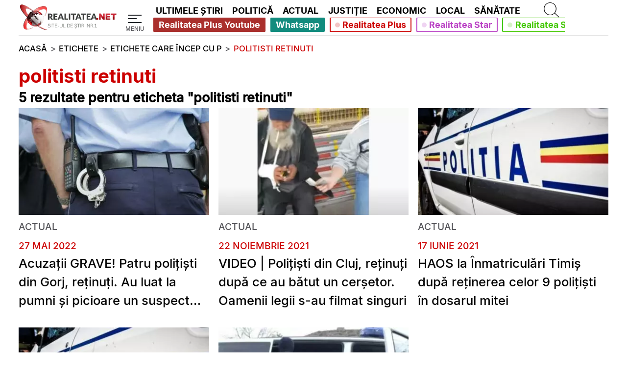

--- FILE ---
content_type: text/html; charset=UTF-8
request_url: https://www.realitatea.net/tag/politisti-retinuti_0/1
body_size: 25784
content:
<!DOCTYPE html>
<html lang="ro">
<head>
    <title>Toate știrile despre politisti retinuti | Pagina 1 | Realitatea.NET</title>

    <!--DNS PRECONNECT/PREFETCH START-->
                <link rel="preconnect" href="https://media.realitatea.net">
            <link rel="dns-prefetch" href="https://media.realitatea.net">
            <link rel="preconnect" href="https://securepubads.g.doubleclick.net/">    <!--DNS PRECONNECT/PREFETCH END-->

                <link rel="preload" as="image" href="https://media.realitatea.net/multimedia/logos/logo_alb_500.webp" imagesrcset="
        https://media.realitatea.net/multimedia/logos/logo_alb_100.webp 100w,
        https://media.realitatea.net/multimedia/logos/logo_alb_200.webp 200w,
        https://media.realitatea.net/multimedia/logos/logo_alb_300.webp 300w,
        https://media.realitatea.net/multimedia/logos/logo_alb_400.webp 400w,
        https://media.realitatea.net/multimedia/logos/logo_alb_500.webp 500w
    " imagesizes="
            (min-width: 1366px) 12.3vw,
            (min-width: 992px) 15.98vw,
            (min-width: 768px) 56.4vw,
            (min-width: 600px) 54vw,
            49.3vw
    ">
            <link rel="preload" as="font" href="/asset/icons/fa-solid-900.woff" type="font/woff" crossorigin>
            <link rel="preload" as="font" href="/asset/fonts/Inter-Light.woff2" type="font/woff2" crossorigin>
            <link rel="preload" as="font" href="/asset/fonts/Inter-Medium.woff2" type="font/woff2" crossorigin>
            <link rel="preload" as="font" href="/asset/fonts/Inter-Bold.woff2" type="font/woff2" crossorigin>
    <!--META START-->
                <meta charset="utf-8">
            <meta name="viewport" content="width=device-width, initial-scale=1">
            <meta name="referrer" content="origin-when-cross-origin">
            <meta http-equiv="X-UA-Compatible" content="IE=edge,chrome=1">
            <meta name="apple-mobile-web-app-title" content="Realitatea.NET">
            <meta name="application-name" content="Realitatea.NET">
            <meta property="fb:pages" content="410083270018">
            <meta property="fb:app_id" content="280149482402">
            <meta name="facebook-domain-verification" content="dxvi46j02qz6qt5iz9mzsmsakhfjb9">
            <meta name="generatedTime" content="10:22:13">
                        <meta name="twitter:card" content="summary">
            <meta name="twitter:creator" content="@realitatea">
            <meta name="twitter:site" content="@realitatea">
                        <meta name="robots" content="index, follow, max-snippet:-1, max-image-preview:large, max-video-preview:-1">
                        <meta name="title" content="Toate articolele cu eticheta Politisti retinuti | Pagina 1 | Realitatea.NET">
            <meta name="description" content="O lista completa de articole ce au eticheta Politisti retinuti | Pagina 1">
            <meta name="keywords" content="articole despre politisti retinuti">
            <meta property="og:title" content="Toate articolele cu eticheta Politisti retinuti | Pagina 1 | Realitatea.NET">
            <meta property="og:site_name" content="Realitatea.NET">
            <meta property="og:description" content="O lista completa de articole ce au eticheta Politisti retinuti | Pagina 1">
            <meta property="og:type" content="website">
            <meta property="og:url" content="https://www.realitatea.net/tag/politisti-retinuti_0/1">
            <meta property="og:image" content="https://media.realitatea.net/multimedia/placeholder/placeholder-article.webp">
            <meta property="og:image:width" content="1280">
            <meta property="og:image:height" content="720">    <!--META END-->

    <!-- Google Analytics tag (gtag.js) -->
    				<script async src="https://www.googletagmanager.com/gtag/js?id=G-4M3KL7XK8W"></script>
				<script>
						window.dataLayer = window.dataLayer || [];
						function gtag(){dataLayer.push(arguments);}
						gtag('js', new Date());
		
						gtag('config', 'G-4M3KL7XK8W');
				</script>
    <!-- Quantcast Choice. Consent Manager Tag v2.0 (for TCF 2.0) -->
    <!--    --><?//=Assets::insertQuantcastScript()?>
    <!-- End Quantcast Choice. Consent Manager Tag v2.0 (for TCF 2.0) -->

    <!--LINK START-->
                <link rel="canonical" href="https://www.realitatea.net/tag/politisti-retinuti_0">            <link rel="alternate" type="application/rss+xml" title="Realitatea.NET - Toate stirile [RSS]" href="https://rss.realitatea.net/homepage.xml" />
            <link rel="profile" href="https://www.w3.org/2005/10/profile">
            <link rel="manifest" href="/manifest.json">
            <link rel="icon" type="image/png" sizes="16x16" href="/favicon-16x16.png">
            <link rel="icon" type="image/png" sizes="32x32" href="/favicon-32x32.png">    <!--LINK END-->

    <!--ASSETS START -->
    <style>@font-face{font-family:"Realitatea Icons";font-style:normal;font-weight:900;font-display:block;src:url('/asset/icons/fa-solid-900.eot');src:url('/asset/icons/fa-solid-900.eot?#iefix') format("embedded-opentype"),url('/asset/icons/fa-solid-900.woff') format("woff"),url('/asset/icons/fa-solid-900.ttf') format("truetype")}.realitatea-icon,.realitatea-icon-solid{font-family:"Realitatea Icons";font-weight:900;font-style:normal}
.realitatea-tag-articles-container{display:grid;grid-template-columns:1fr}.realitatea-tag-articles-container>article:not(:last-child){display:flex;flex-direction:column}.realitatea-tag-articles-container>article:not(:last-child)::after{content:"";height:.1vh;background-color:var(--realitatea-hr-gray);width:calc(100% - 2 * var(--mobile-margin-width));margin:3vh var(--mobile-margin-width)}.realitatea-tag-articles-container>article>.article-box-section{margin-left:var(--mobile-margin-width);margin-right:var(--mobile-margin-width)}.realitatea-tag-articles-container>article>.article-box-time{margin-left:var(--mobile-margin-width);margin-right:var(--mobile-margin-width);margin-top:2.5vh}.realitatea-tag-articles-container>article>.article-box-title{margin-left:var(--mobile-margin-width);margin-right:var(--mobile-margin-width)}.container-realitatea{margin-left:var(--mobile-margin-width);margin-right:var(--mobile-margin-width)}.realitatea-tags-container{display:grid;grid-template-columns:1fr}.tag-box-title{margin:3vh var(--mobile-margin-width)}.tag-box-title>h1{color:var(--realitatea-red);font-size:6vw;font-family:"Leitura Sans Grot 3",sans-serif;white-space:normal;font-weight:bold;line-height:6.5vw}.tag-box-title>h2{color:var(--realitatea-black-text);font-size:5vw;font-family:"Leitura Sans Grot 2",sans-serif;white-space:normal;font-weight:bold;line-height:6.5vw}.tag-a{color:var(--realitatea-black-text);font-family:"Leitura Sans Grot 2",sans-serif}.tag-a.active,.tag-a:hover{color:var(--realitatea-white-text);background-color:#c00;display:inline-block;text-decoration:none}.tags-bar{display:flex;flex-direction:row;width:100%;align-items:center;margin:3vh 0;white-space:normal;flex-wrap:wrap}.tags-bar>h2{font-family:"Leitura Sans Grot 2",sans-serif;font-weight:bold;font-size:6vw}.tag-a.letter{font-size:5vw;padding:1.5vw;margin-left:.1vw}.tag-a.word{padding:.5vh 0;font-size:5vw}@media only screen and (min-width:600px){.tag-box-title>h1{font-size:5vw;line-height:6vw}.tag-box-title>h2{font-size:4.2vw;line-height:6vw}.tags-bar>h2{font-size:5vw}.tag-a.letter{font-size:4.2vw}.tag-a.word{font-size:4.2vw}}@media only screen and (min-width:768px){.tag-box-title>h1{font-size:4vw;line-height:5vw}.tag-box-title>h2{font-size:3.4vw;line-height:5vw}.tags-bar>h2{font-size:4vw}.tag-a.letter{font-size:3.4vw}.tag-a.word{font-size:3.4vw}}@media only screen and (max-width:991px){.container-realitatea.articles-container{margin:0}}@media only screen and (min-width:992px){.realitatea-tag-articles-container{display:grid;grid-template-columns:repeat(3,1fr);grid-column-gap:1.5vw;grid-row-gap:5vh}.realitatea-tag-articles-container>article:not(:last-child)::after{display:none}.tag-box-title{margin:3vh 0 0}.tag-box-title>h1{font-size:3vw;line-height:3.5vw}.tag-box-title>h2{font-size:2.1vw;line-height:3.5vw}.realitatea-tag-articles-container>article:not(:last-child){margin-bottom:0}.realitatea-tag-articles-container>article>.article-box-section{margin-left:0;margin-right:0}.realitatea-tag-articles-container>article>.article-box-time{margin-left:0;margin-right:0}.realitatea-tag-articles-container>article>.article-box-title{margin-left:0;margin-right:0}.realitatea-tags-container{display:grid;grid-template-columns:repeat(3,1fr);grid-column-gap:1.5vw;grid-row-gap:1vh}.tags-bar>h2{font-size:2.5vw}.tag-a.letter{font-size:2.1vw;padding:.5vw}.tag-a.word{font-size:2.1vw}}@media only screen and (min-width:1366px){.tag-box-title>h1{font-size:2.1vw;line-height:2.5vw}.tag-box-title>h2{font-size:1.25vw;line-height:2.5vw}.tags-bar>h2{font-size:1.5vw}.tag-a.letter{font-size:1.25vw}.tag-a.word{font-size:1.25vw}}
main{overflow:hidden}*:focus{outline:0}.fit-content-img-container{position:relative;width:100%;padding-top:56.25%;display:block;outline:0}.fit-content-img{position:absolute;width:100%;top:0;left:0;height:100%;object-fit:cover}:root{--realitatea-red:#c00;--realitatea-yellow:#ffc400;--realitatea-white-text:#fff;--realitatea-black-text:#000;--realitatea-muted-text:#545459;--realitatea-hr-gray:rgba(0,0,0,0.2);--realitatea-gray-text:#1d1b27;--margin-width:calc(23% * 0.6);--realitatea-navbar-black:#191721;--margin-width-vw:calc(23vw * 0.6);--mobile-margin-width:3%;--realitatea-margin-fr:.5705fr;--realitatea-margin-width-grid:23%;--realitatea-line-height:1.5;--realitatea-big-line-height:1.3}html,body{min-height:100%;max-width:100%}html,body,div,span,applet,object,iframe,h1,h2,h3,h4,h5,h6,p,blockquote,pre,a,abbr,acronym,address,big,cite,code,del,dfn,em,img,ins,kbd,q,s,samp,small,strike,strong,sub,sup,tt,var,b,u,i,center,dl,dt,dd,ol,ul,li,fieldset,form,label,legend,table,caption,tbody,tfoot,thead,tr,th,td,article,aside,canvas,details,embed,figure,figcaption,footer,header,hgroup,menu,nav,output,ruby,section,summary,time,mark,audio,video{margin:0;padding:0;border:0;font-size:100%;font:inherit;vertical-align:baseline}a{text-decoration:none}article,aside,details,figcaption,figure,footer,header,hgroup,menu,nav,section{display:block}body{line-height:1;font-size-adjust:.45}ol,ul{list-style:none}a:hover{color:var(--realitatea-red);text-decoration:underline}h1,h2,h3,h4,h5,h6{line-height:1.2}@font-face{font-family:'Leitura Sans Grot 1';font-style:normal;font-weight:400;src:local('Inter'),url('/asset/fonts/Inter-Light.woff2') format('woff2'),url('/asset/fonts/Inter-Light.ttf') format('truetype'),url('/asset/fonts/Inter-Light.otf') format('opentype');font-display:fallback}@font-face{font-family:'Leitura Sans Grot 2';font-style:normal;font-weight:500;src:local('Inter'),url('/asset/fonts/Inter-Medium.woff2') format('woff2'),url('/asset/fonts/Inter-Medium.ttf') format('truetype'),url('/asset/fonts/Inter-Medium.otf') format('opentype');font-display:fallback}@font-face{font-family:'Leitura Sans Grot 3';font-style:normal;font-weight:600;src:local('Inter'),url('/asset/fonts/Inter-Bold.woff2') format('woff2'),url('/asset/fonts/Inter-Bold.ttf') format('truetype'),url('/asset/fonts/Inter-Bold.otf') format('opentype');font-display:fallback}@font-face{font-family:'Leitura Sans Grot 4';font-style:normal;font-weight:600;src:local('Inter'),url('/asset/fonts/Inter-Bold.woff2') format('woff2'),url('/asset/fonts/Inter-Bold.ttf') format('truetype'),url('/asset/fonts/Inter-Bold.otf') format('opentype');font-display:fallback}*,::after,::before{box-sizing:border-box}figure{margin:0 !important}hr{border:0;border-top:1px solid rgba(0,0,0,.1)}.container-default-realitatea{background:#c00;margin:0 0 3vh;padding:1vh 2vw}.display-none{display:none}.btn{display:inline-block;font-weight:400;color:#212529;text-align:center;vertical-align:middle;-webkit-user-select:none;-moz-user-select:none;-ms-user-select:none;user-select:none;background-color:transparent;border:1px solid transparent;padding:.375rem .75rem;font-size:1rem;line-height:1.5;border-radius:.25rem;transition:color .15s ease-in-out,background-color .15s ease-in-out,border-color .15s ease-in-out,box-shadow .15s ease-in-out}.btn-block{display:block;width:100%}.btn-outline-dark{color:#343a40;border-color:#343a40}.btn-outline-dark:hover{background-color:#343a40;border-color:#343a40}.d-flex{display:flex}.justify-content-center{justify-content:center}.w-100{width:100% !important}.flex-row{flex-direction:row}.d-contents{display:contents}.mt-4{margin-top:1rem !important}.mt-5{margin-top:1.5rem !important}.mb-5{margin-bottom:1.5rem}.realitatea-icon-solid-virus:before{content:"\e074"}.realitatea-icon-solid-play:before{content:"\f144"}.realitatea-icon-solid-chevron-left:before{content:"\f053"}.realitatea-icon-solid-chevron-right:before{content:"\f054"}.realitatea-icon-solid-search:before{content:"\f002"}.realitatea-icon-solid-menu:before{content:"\f0c9"}.realitatea-icon-solid-times:before{content:"\f00d"}.realitatea-icon-solid-angle-down:before{content:"\f107"}.realitatea-icon-solid-chess:before{content:"\f445"}.realitatea-icon-solid-1x{font-size:8vw}.realitatea-icon-solid-2x{font-size:10vw}.realitatea-icon-solid-3x{font-size:14vw}.realitatea-icon-solid-5x{font-size:18vw}.realitatea-strategie-in-alb-si-negru{position:fixed;top:calc(50% - 15px);left:0;height:40px;width:40px;z-index:99999;background-color:black;padding:5px}.realitatea-strategie-in-alb-si-negru a{text-decoration:none}.realitatea-strategie-in-alb-si-negru i{font-size:30px;color:white}@media only screen and (min-width:600px){.realitatea-icon-solid-1x{font-size:7vw}.realitatea-icon-solid-2x{font-size:9vw}.realitatea-icon-solid-3x{font-size:12vw}.realitatea-icon-solid-5x{font-size:16vw}}@media only screen and (min-width:768px){.realitatea-icon-solid-1x{font-size:6vw}.realitatea-icon-solid-2x{font-size:7vw}.realitatea-icon-solid-3x{font-size:10vw}.realitatea-icon-solid-5x{font-size:14vw}}@media only screen and (min-width:992px){.realitatea-icon-solid-1x{font-size:2.1vw}.realitatea-icon-solid-2x{font-size:2.5vw}.realitatea-icon-solid-3x{font-size:5vw}.realitatea-icon-solid-5x{font-size:8vw}.realitatea-icon-solid-angle-down:before{content:" "}}@media only screen and (min-width:1366px){.container-default-realitatea{margin:0 var(--margin-width) 3vh}.realitatea-icon-solid-1x{font-size:1.5vw}.realitatea-icon-solid-2x{font-size:2vw}.realitatea-icon-solid-3x{font-size:4vw}.realitatea-icon-solid-5x{font-size:6vw}}.container-basic-realitatea{display:flex;flex-direction:column}@media only screen and (max-width:991px){div>.placeholder-ad:nth-child(1){background-color:#ccc;display:flex !important;flex-direction:row;justify-content:center;align-items:center;width:inherit;height:inherit;position:relative}.placeholder-ad:nth-child(1) iframe,.placeholder-ad:nth-child(1) div:not(#holder){height:inherit}.container-basic-realitatea{margin-left:var(--mobile-margin-width);margin-right:var(--mobile-margin-width)}.container-basic-realitatea>.container-basic-realitatea-advert{display:none}}@media only screen and (min-width:992px){.container-basic-realitatea{display:grid;grid-template-columns:repeat(3,1fr);grid-template-rows:1fr;grid-column-gap:1.5vw;grid-row-gap:5vw;margin:9.2vh var(--margin-width) 9.2vh}.container-basic-realitatea.big-block{grid-template-columns:repeat(2,1fr) 300px;grid-template-rows:auto;grid-column-gap:1.5vw;grid-row-gap:2vw;grid-template-areas:"article1 article2 advert1" "article3 article4 advert1" "article5 article6 advert2" "article7 article8 advert2"}.advert-realitatea-300-600-only-desktop{//max-width:100%;//max-height:600px;//height:600px;//width:300px}.container-basic-realitatea>.container-basic-realitatea-advert{height:100%;width:100%}.container-basic-realitatea>.container-basic-realitatea-advert>div{position:sticky;top:11vh}.container-basic-realitatea>.container-basic-realitatea-advert:nth-child(1){grid-area:advert1}.container-basic-realitatea>.container-basic-realitatea-advert:nth-child(2){grid-area:advert2}}@media only screen and (min-width:1366px){.container-basic-realitatea{margin-left:calc(calc((100vw - 989px) / 2));margin-right:calc(calc((100vw - 989px) / 2));max-width:989px}}@media only screen and (min-width:1920px){.container-basic-realitatea{margin-left:calc(calc((100vw - 1390px) / 2));margin-right:calc(calc((100vw - 1390px) / 2));max-width:1390px}}@media only screen and (min-width:3840px){.container-basic-realitatea{margin-left:calc(calc((100vw - 2780px) / 2));margin-right:calc(calc((100vw - 2780px) / 2));max-width:2780px}}.realitatea-hr-after-article{display:block;border-top:.1vh solid var(--realitatea-muted-text);width:100%;margin-top:1.2vh;margin-bottom:1.2vh}.realitatea-video-article-icon-wrapper{position:absolute;z-index:10;color:#fff;left:0;top:0;display:flex;align-items:center;justify-content:center;width:100%;height:100%;background-color:rgba(0,0,0,0.3)}.container-fluid-realitatea{width:100%;padding:0;margin:0;max-height:67.5vh;position:relative;box-shadow:inset 0 0 0 100vmax rgba(0,0,0,.55)}.top-hr-realitatea-grid{display:flex;flex-direction:column}.top-hr-realitatea-grid:before{background:var(--realitatea-red);content:"";height:.5vh}.hr-muted{padding:0;margin:0}.realitatea-ultimele-stiri-block-live-icon{color:var(--realitatea-white-text);background-color:rgba(0,0,0,0.3);border-radius:50%}.realitatea-ultimele-stiri-block-live-box img,.realitatea-ultimele-stiri-block-live-box figure,.realitatea-ultimele-stiri-block-live-box a{height:100%}.realitatea-ultimele-stiri-block-live-box a:hover{text-decoration:none;color:var(--realitatea-white-text)}.realitatea-ultimele-stiri-block-live-icon-wrapper:hover{background-color:transparent}.realitatea-ultimele-stiri-block-live-icon-wrapper{position:absolute;top:0;left:0;z-index:10;width:100%;height:100%;display:flex;justify-content:center;align-items:center;background-color:rgba(0,0,0,0.3)}.title-breaking-news{text-decoration:underline;text-decoration-color:var(--realitatea-yellow)}.title-main{text-decoration:underline;text-decoration-color:var(--realitatea-red)}.advert-placeholder{align-items:center;background-color:lightgrey;display:flex;justify-content:center}.advert-placeholder:empty::after{background-color:dimgrey;border-radius:5px;color:lightgrey;content:"Reclama";font:12px sans-serif;padding:3px;text-align:center;width:20px}.advert-300-600-only-mobile{//max-width:100%;//max-height:600px;//height:600px;//width:300px}.advert-300-250-only-mobile{//max-width:100%;//max-height:250px;//height:250px;//width:300px}.rnet-advert-300-250-only-mobile{max-width:100%;max-height:250px;height:250px;width:300px}.advert-970-250-m-300-250{//max-width:100%;//max-height:250px;//height:250px;//width:300px}.rnet-advert-970-250-m-300-250{max-width:100%;max-height:250px;height:250px;width:300px}.advert-300-250{//max-width:300px;//max-height:250px;//height:250px;//width:300px}.advert-300-250-hover{//padding:30px;//max-height:100%;//height:310px;// //background-color:rgba(62,57,61,1);//display:flex;//justify-content:center;//align-items:center}.advert-300-600{//max-width:100%;//max-height:600px;//height:600px;//width:300px}.advert-300-600-hover{//padding:30px;//max-height:100%;// //max-width:100%;//background-color:rgba(62,57,61,1);//display:flex;//justify-content:center;//align-items:center}.advert-970-250{//max-width:100%;//max-height:250px;//height:250px;//width:970px}.advert-realitatea-970-250{//max-width:100%;//max-height:250px;//height:250px;//width:970px}.advert-970-250-m-300-600,.advert-300-250-m-300-600{//max-width:100%;//max-height:600px;//height:600px;//width:300px}.advert-realitatea-300-250{//max-width:100%;//max-height:250px;//height:250px;//width:300px}.advert-970-250-hover{//max-width:100%;//padding:30px;//height:280px;//background-color:rgba(62,57,61,1);//display:flex;//justify-content:center;//align-items:center}.advert-728-90{//max-width:728px;//max-height:90px;//height:90px;//width:728px}.advert-728-90-hover{//padding:30px;//height:120px;//max-width:788px;//background-color:rgba(62,57,61,1);//display:flex;//justify-content:center;//align-items:center}.advert-hover{//margin-bottom:5.5rem;//margin-top:2.65rem}.corona-banner{display:flex;flex-direction:column;margin:0 var(--mobile-margin-width)}.homepage-top-advert{overflow:hidden}.corona-banner .banner-video{margin-bottom:4.2vh;background-color:#000;display:flex;flex-direction:column;justify-content:center;align-items:center;max-height:400px}.corona-banner .banner-video-title{font-size:5vw;font-weight:bold;color:var(--realitatea-red);font-family:"Leitura Sans Grot 3",sans;margin-bottom:2vh;margin-right:1vh;line-height:6vw}.corona-banner .banner-video-title .banner-video-live-animation{display:inline-flex;width:6px;position:relative}.corona-banner .banner-video-title .banner-video-live-animation:before{content:'';position:absolute;left:50%;top:50%;transform:translateX(-50%) translateY(-50%);background-color:var(--realitatea-red);width:6px;height:6px;border-radius:50%;animation:live 1s infinite}.corona-banner .banner-video video{max-width:100%;max-height:396px}.corona-banner>.corona-banner-breaking-news>p:first-child{display:flex;flex-direction:row;align-items:center;font-size:5vw;color:var(--realitatea-red);font-family:"Leitura Sans Grot 2",sans;margin:0 0 1.5vh}.corona-banner .corona-banner-cases{font-size:5vw;font-weight:bold;color:var(--realitatea-black-text);display:flex;flex-direction:column;font-family:"Leitura Sans Grot 3",sans;margin:0;line-height:6vw}.corona-banner .corona-banner-cases span.corona-banner-cases-red-text{color:var(--realitatea-red);font-size:6vw;margin-bottom:1vh;margin-right:2vw;font-family:"Leitura Sans Grot 3",sans}@media only screen and (min-width:600px){.corona-banner{margin:0 var(--mobile-margin-width)}.corona-banner>.corona-banner-breaking-news>p:first-child{font-size:5vw;margin:0 0 .5vh}.corona-banner .corona-banner-cases{font-size:4.2vw;line-height:normal}.corona-banner .banner-video-title{font-size:4.2vw;line-height:normal}.corona-banner .corona-banner-cases span.corona-banner-cases-red-text{font-size:5vw;font-family:"Leitura Sans Grot 4",sans}}@media only screen and (min-width:768px){.corona-banner>.corona-banner-breaking-news>p:first-child{font-size:3vw;margin:0 0 .5vh}.corona-banner .corona-banner-cases{font-size:3.4vw}.corona-banner .banner-video-title{font-size:3.4vw}.corona-banner .corona-banner-cases span.corona-banner-cases-red-text{font-size:4vw}}@media only screen and (min-width:992px){.homepage-top-advert{overflow:visible}.realitatea-hr-after-article{display:none !important}.advert-300-600-only-mobile{//display:none}.advert-300-250-only-mobile{//display:none}.rnet-advert-300-250-only-mobile{display:none}.advert-300-250-only-desktop{//max-width:100%;//max-height:250px;//height:250px;//width:300px}.advert-realitatea-970-250-only-desktop{//max-width:100%;//max-height:250px;//height:250px;//width:970px;//margin:1.5rem 0 !important}.rnet-advert-realitatea-970-250-only-desktop{max-width:100%;max-height:250px;height:250px;width:970px;margin:1.5rem 0 !important}.advert-970-250-m-300-600{//max-width:100%;//max-height:250px;//height:250px;//width:970px}.advert-970-250-m-300-250{//max-width:100%;//max-height:250px;//height:250px;//width:970px}.rnet-advert-970-250-m-300-250{max-width:100%;max-height:250px;height:250px;width:970px}.advert-300-250-m-300-600{//max-width:100%;//max-height:250px;//height:250px;//width:300px}.corona-banner{margin:0 var(--margin-width)}.corona-banner>.corona-banner-breaking-news>p:first-child{font-size:2.5vw;margin:0 0 1vh 0}.corona-banner .corona-banner-cases{font-size:2vw;flex-direction:row;align-items:center}.corona-banner .banner-video{margin-bottom:3.2vh}.corona-banner .banner-video-title{font-size:2vw;flex-direction:row;align-items:center;margin:2.2vh 0}.corona-banner .banner-video-title .banner-video-live-animation{width:10px}.corona-banner .banner-video-title .banner-video-live-animation:before{width:10px;height:10px}.corona-banner .corona-banner-cases span.corona-banner-cases-red-text{font-size:2.5vw;margin-bottom:0}.container-realitatea{margin-left:var(--margin-width);margin-right:var(--margin-width)}}@media only screen and (min-width:1366px){.corona-banner>.corona-banner-breaking-news>p:first-child{font-size:.8vw}.corona-banner .corona-banner-cases{font-size:1.9vw}.corona-banner .banner-video-title{font-size:1.6vw;margin:2.2vh 0}.corona-banner .corona-banner-cases span.corona-banner-cases-red-text{margin-bottom:0;font-size:2.1vw;font-family:"Leitura Sans Grot 2",sans}.corona-banner{margin-left:calc(calc((100vw - 989px) / 2));margin-right:calc(calc((100vw - 989px) / 2));max-width:989px}}@media only screen and (min-width:1920px){.corona-banner{margin-left:calc(calc((100vw - 1390px) / 2));margin-right:calc(calc((100vw - 1390px) / 2));max-width:1390px}.corona-banner .banner-video{max-height:500px;margin-bottom:4.2vh}.corona-banner .banner-video video{max-height:496px}.corona-banner .banner-video-title{font-size:1.2vw}}@media only screen and (min-width:3840px){.corona-banner{margin-left:calc(calc((100vw - 2780px) / 2));margin-right:calc(calc((100vw - 2780px) / 2));max-width:2780px}}.realitatea-corona-live{margin-left:.5vw;display:inline-block;z-index:9000}.realitatea-corona-live:hover,.realitatea-corona-live:hover>*{text-decoration:none}.realitatea-corona-live::before{font-family:"Realitatea Icons";content:"\f30b";display:inline-block;-webkit-animation:live 1s infinite;animation:live 1s infinite;z-index:90000;transform:rotate(180deg)}.realitatea-live-banner{position:relative;width:100%}.realitatea-live-banner-text{position:absolute;bottom:5%;left:5%;font-family:"Leitura Sans Grot 3",sans;color:var(--realitatea-white-text);font-size:1.3vw}.realitatea-live-banner-text-live{font-family:"Leitura Sans Grot 2",sans;font-size:.8vw;margin:0}.realitatea-footer.reveal{position:absolute;left:0;top:0;animation:backgroundImageReveal .5s linear}.realitatea-footer-logo.reveal{position:absolute;left:0;top:0;animation:backgroundImageReveal .5s linear}@keyframes backgroundImageReveal{0%{transform:scale(1.05);opacity:0}to{transform:scale(1);opacity:1}}.realitatea-footer{padding-bottom:0;margin-top:3vh;color:var(--realitatea-white-text)}.realitatea-footer-container{display:grid;grid-template-columns:1fr;grid-template-rows:.8fr auto .6fr .2fr 1fr .12fr;grid-template-areas:"footer-logo" "contact" "footer-first" "footer-partners" "footer-second" "footer-copyright";grid-column-gap:2vw;margin-right:0;text-align:center}.realitatea-footer-logo.replace{filter:blur(0.5vw)}.realitatea-footer-logo{grid-area:footer-logo;width:100%;display:flex;flex-direction:column;justify-content:flex-end}.realitatea-footer-logo.progressive a{position:absolute;bottom:0;transform:translateX(-50%);width:100%}.realitatea-footer-logo>img{width:70%;margin-left:auto;margin-right:auto;margin-bottom:3vh}.realitatea-footer-hr{display:none}.realitatea-footer-first-row{grid-area:footer-first;display:flex;flex-direction:column;justify-content:center;background-color:#0f121a;background-size:cover;border:0}.realitatea-footer-partners-row{grid-area:footer-partners;display:flex;flex-direction:column;justify-content:center;background-color:#0f121a;background-size:cover;border:0}.realitatea-footer-second-row{grid-area:footer-second;display:flex;flex-direction:column;justify-content:center;background-color:#0f121a;background-size:cover}.realitatea-footer-second-row .realitatea-footer-second-row-container div{display:flex;flex-direction:column}.realitatea-footer-second-row .realitatea-footer-second-row-container div:nth-child(2){margin-left:0}.realitatea-footer-second-row-container{display:flex;flex-direction:column;justify-content:center}.realitatea-footer-third-row{grid-area:footer-third;display:flex;flex-direction:column;justify-content:center;background-color:#0f121a;background-size:cover}.realitatea-footer-copyright{grid-area:footer-copyright;display:flex;flex-direction:column;margin-top:0;background-color:#0f121a;background-size:cover}.realitatea-footer-muted-title{color:var(--realitatea-muted-text);margin-bottom:2vh;margin-top:4vh;font-family:"Leitura Sans Grot 3",sans-serif;font-size:5vw}.realitatea-footer-link{font-family:"Leitura Sans Grot 3",sans-serif;font-size:5vw;color:var(--realitatea-white-text);margin-bottom:2.5vh}.realitatea-footer-link:hover{color:var(--realitatea-red);outline:0}.realitatea-footer-mobile-image>figure>img,.realitatea-footer-desktop-image>figure>img{height:100%;object-fit:cover;position:absolute;top:0;left:0;z-index:-1}.realitatea-footer-desktop-image{display:none}@media only screen and (min-width:600px){.realitatea-footer-muted-title{font-size:4.2vw}.realitatea-footer-link{font-size:4.2vw}}@media only screen and (min-width:768px){.realitatea-footer-muted-title{font-size:3.4vw}.realitatea-footer-link{font-size:3.4vw}}@media only screen and (min-width:992px){.realitatea-footer.replace{filter:blur(0.5vw)}.realitatea-footer{padding-bottom:1.5vh;margin-top:9.2vh}.realitatea-footer-logo.progressive a{position:unset;transform:unset}.realitatea-footer-logo.progressive{overflow:unset}.realitatea-footer-container{display:grid;grid-template-columns:var(--realitatea-margin-fr) .75fr .75fr 1.5fr .75fr;grid-template-rows:.2fr .2fr .1fr .6fr .1fr;grid-template-areas:". . . . ." ". logo . . ." "hr hr contact . ." ". first-row footer-partners second-row third-row" ". copyright copyright . .";grid-column-gap:2vw;margin-right:var(--margin-width);text-align:left}.realitatea-footer-logo{grid-area:logo;background:0;display:block}.realitatea-footer-contact{background:0;margin-top:0;padding:0}.realitatea-footer-logo>img{width:100%;margin:0}.realitatea-footer-hr{grid-area:hr;width:100%;display:flex;margin-bottom:2vw}.realitatea-footer-hr:after{background:var(--realitatea-red);content:"";height:.5vh;margin-top:2vw;width:100%}.realitatea-footer-first-row{grid-area:first-row;display:flex;flex-direction:column;background:0}.realitatea-footer-partners-row{display:flex;flex-direction:column;background:0;justify-content:unset}.realitatea-footer-second-row{grid-area:second-row;display:flex;flex-direction:column;background:0}.realitatea-footer-second-row .realitatea-footer-second-row-container div:nth-child(2){margin-left:3vw}.realitatea-footer-second-row-container{display:flex;flex-direction:row;justify-content:unset}.realitatea-footer-third-row{grid-area:third-row;display:flex;flex-direction:column;background:0;justify-content:unset}.realitatea-footer-copyright{grid-area:copyright;display:flex;flex-direction:column;margin-top:3vh;background:0}.realitatea-footer-muted-title{color:rgba(255,255,255,0.5);margin-top:0;font-family:"Leitura Sans Grot 2",sans-serif;font-size:1.5vw}.realitatea-footer-link{font-family:"Leitura Sans Grot 2",sans-serif;font-size:1.5vw;margin-bottom:1.5vh}.realitatea-footer-link:hover{color:var(--realitatea-red)}.realitatea-footer-mobile-image{display:none}.realitatea-footer-desktop-image{display:block}}@media only screen and (min-width:1366px){.realitatea-footer-muted-title{color:rgba(255,255,255,0.5);margin-top:0;font-family:"Leitura Sans Grot 2",sans-serif;font-size:.75vw}.realitatea-footer-link{font-family:"Leitura Sans Grot 2",sans-serif;font-size:.9vw}}.realitatea-emisiuni-advertiser{position:fixed;bottom:0;width:100%;display:flex;flex-direction:row;justify-content:flex-end;padding:0 1vw 1vh 1vw;z-index:9500}.realitatea-emisiuni-advertiser-container{visibility:hidden;display:flex;flex-direction:row;align-items:center;background-color:var(--realitatea-red);width:auto;height:100%;border-radius:.5rem;box-shadow:0 4px 8px 0 rgba(0,0,0,0.2),0 6px 20px 0 rgba(0,0,0,0.19);-webkit-animation-duration:1s;animation-duration:1s;margin-right:var(--mobile-margin-width);margin-left:var(--mobile-margin-width)}.realitatea-emisiuni-advertiser-container .article-box-title{margin:0}.realitatea-emisiuni-advertiser-container .article-box-title>a>span{padding:2vh;margin:0;color:white}.realitatea-emisiuni-advertiser-close{padding:1vh}.realitatea-emisiuni-advertiser-container.show{visibility:visible;-webkit-animation:fadein .5s;animation:fadein .5s}.realitatea-emisiuni-advertiser-container.fadeOutRight{visibility:visible;-webkit-animation-name:fadeOutRight;animation-name:fadeOutRight;-webkit-animation-fill-mode:both;animation-fill-mode:both}@-webkit-keyframes fadein{from{bottom:0;opacity:0}to{bottom:30px;opacity:1}}@keyframes fadein{from{bottom:0;opacity:0}to{bottom:30px;opacity:1}}@-webkit-keyframes fadeOutRight{0%{opacity:1;-webkit-transform:translateX(0)}100%{opacity:0;-webkit-transform:translateX(20px)}}@keyframes fadeOutRight{0%{opacity:1;transform:translateX(0)}100%{opacity:0;transform:translateX(20px)}}@media only screen and (min-width:991px){.realitatea-emisiuni-advertiser{display:none}}.text-muted{color:var(--realitatea-muted-text)}@media only screen and (max-width:991px){.realitatea-mobile-article{display:grid !important;grid-template-rows:auto 1fr 1fr !important;grid-template-columns:2fr .2fr 6fr !important;grid-template-areas:"article-image  . article-time" "article-image . article-title" "article-image . article-title" !important}.realitatea-mobile-article .article-box-image{grid-area:article-image !important}.realitatea-mobile-article .article-box-time{grid-area:article-time !important;margin:0 !important}.realitatea-mobile-article .article-box-title{grid-area:article-title !important;margin:0 !important}.realitatea-mobile-article .article-box-title span{line-height:1.3 !important}.realitatea-mobile-article .article-box-section{grid-area:article-time !important;margin:0 !important}.realitatea-mobile-article .article-box-description{display:none !important}}.article-box-title{margin:1vh 0 0;display:flex;align-items:center}.article-box-image{position:relative;display:flex;justify-content:center;align-items:center;width:100%}.article-box-image>figure{width:100%}.article-box-label{position:absolute;left:0;bottom:0;background-color:var(--realitatea-red);padding:1vh 2vw;color:var(--realitatea-white-text);font-family:"Leitura Sans Grot 2",sans-serif;font-size:3vw;text-transform:uppercase}.article-box-image-description{padding:1vh 2vw;position:absolute;bottom:0;width:100%;background:rgba(0,0,0,0.85);color:var(--realitatea-white-text)}.article-box-image-description span{font-family:"Leitura Sans Grot 2",sans-serif;text-overflow:ellipsis;overflow:hidden;white-space:normal;display:-webkit-box;-webkit-line-clamp:2;-webkit-box-orient:vertical;line-height:var(--realitatea-big-line-height);font-size:4vw}.article-box-title span{color:var(--realitatea-black-text);font-size:4vw;font-family:"Leitura Sans Grot 2",sans-serif;text-overflow:ellipsis;overflow:hidden;white-space:normal;display:-webkit-box;-webkit-line-clamp:2;-webkit-box-orient:vertical;line-height:var(--realitatea-line-height)}.article-box-title.bigger-title span{font-size:6vw;font-family:"Leitura Sans Grot 3",sans-serif;line-height:var(--realitatea-big-line-height)}.article-box-title.big-title span{font-size:6vw;font-family:"Leitura Sans Grot 3",sans-serif;line-height:var(--realitatea-big-line-height)}.article-box-title.small-title{margin:0}.article-box-title h1{color:var(--realitatea-black-text);font-size:6vw;font-family:"Leitura Sans Grot 3",sans-serif;white-space:normal;font-weight:bold;line-height:var(--realitatea-big-line-height)}.article-box-time{margin:0;color:var(--realitatea-red);font-size:3vw;font-family:"Leitura Sans Grot 2",sans-serif}.article-box-time.small-time{margin:3vh 0 2.2vh}.article-box-description{margin:1vh 0 0}.article-box-description span{color:var(--realitatea-muted-text);font-size:5vw;font-family:"Leitura Sans Grot 2",sans-serif;text-overflow:ellipsis;overflow:hidden;white-space:normal;display:-webkit-box;-webkit-line-clamp:2;-webkit-box-orient:vertical;line-height:var(--realitatea-line-height)}.article-box-description h2{color:var(--realitatea-black-text);font-size:5vw;font-family:"Leitura Sans Grot 2",sans-serif;line-height:var(--realitatea-line-height)}.article-box-content{color:var(--realitatea-black-text);font-family:"Leitura Sans Grot 2",sans-serif}.article-box-section{display:flex;flex-direction:row;align-items:center;margin:2vh 0 0}.article-box-section>h4,.article-box-section>h3{color:var(--realitatea-muted-text);font-size:4vw;font-family:"Leitura Sans Grot 2",sans-serif}.realitatea-category-block .realitatea-category-block-big-article .realitatea-category-block-button a{font-family:"Leitura Sans Grot 2",sans-serif;font-size:5vw;color:var(--realitatea-gray-text);font-weight:bold;padding-top:1.25vh;padding-bottom:1.25vh}.realitatea-category-block .realitatea-category-block-big-article .realitatea-category-block-button a:hover{color:var(--realitatea-white-text)}.realitatea-category-block .realitatea-category-block-big-article .realitatea-category-block-button{margin:3vh var(--mobile-margin-width)}.general-container{margin:3vh var(--mobile-margin-width)}.overflow-hidden{overflow:hidden}@media only screen and (min-width:992px){.general-container{margin:3vh var(--margin-width)}.article-box-title{margin:1vh 0 0}}@media only screen and (min-width:600px){.article-box-label{font-size:3.5vw;padding:1vh 5vw}.article-box-image-description span{font-size:3.5vw}.article-box-title span{font-size:4.2vw}.article-box-title.bigger-title span{font-size:5vw}.article-box-title.big-title span{font-size:5vw}.article-box-title h1{font-size:5vw;line-height:7vw}.article-box-time{font-size:3.5vw}.article-box-description span{font-size:4vw}.article-box-description h2{font-size:4.2vw;line-height:5vw}.article-box-section>h4,.article-box-section>h3{font-size:3.5vw}.realitatea-category-block .realitatea-category-block-big-article .realitatea-category-block-button a{font-size:4.2vw}}@media only screen and (min-width:768px){.article-box-label{font-size:2.5vw}.article-box-image-description span{font-size:2.5vw}.article-box-title span{font-size:3.4vw}.article-box-title.bigger-title span{font-size:4vw}.article-box-title.big-title span{font-size:4vw}.article-box-title h1{font-size:4vw;line-height:6vw}.article-box-time{font-size:2.5vw}.article-box-description span{font-size:3vw}.article-box-description h2{font-size:3.4vw;line-height:4vw}.article-box-section>h4,.article-box-section>h3{font-size:2.5vw}.realitatea-category-block .realitatea-category-block-big-article .realitatea-category-block-button a{font-size:3.4vw}}@media only screen and (min-width:992px) and (max-width:1365px){:root{--margin-width:3%;--realitatea-margin-fr:3%;--realitatea-margin-width-grid:calc(3%)}}@media only screen and (min-width:992px){.article-box-label{font-size:1.5vw;padding:1vh 2vw}.article-box-image-description span{font-size:2.1vw}.article-box-title span{font-size:2vw;-webkit-line-clamp:3}.article-box-title.bigger-title span{font-size:3vw}.article-box-title.big-title span{font-size:2.5vw}.article-box-title.small-title span{font-size:1.7vw}.article-box-title h1{font-size:2.5vw;line-height:3.5vw}.article-box-time{margin:1.7vh 0 0;font-size:1.5vw}.article-box-time.small-time{margin:1vh 0 1vh}.article-box-description{margin:1vh 0 0}.article-box-description span{font-size:2vw;-webkit-line-clamp:4}.article-box-description.small-description p{-webkit-line-clamp:2;font-size:1.6vw}.article-box-description h2{font-size:2.1vw;line-height:3vw}.article-box-section{margin:1.7vh 0 0}.article-box-section>h4,.article-box-section>h3{font-size:1.5vw}.realitatea-category-block .realitatea-category-block-big-article .realitatea-category-block-button a{font-size:1.75vw}.realitatea-category-block .realitatea-category-block-big-article .realitatea-category-block-button{margin:3vh 0 0}}@media only screen and (min-width:1366px){:root{--realitatea-margin-width-grid:calc(23% * 0.6)}.article-box-label{font-size:1vw;padding:1vh 1.5vw}.article-box-image-description span{font-size:1.25vw}.article-box-title span{font-size:1.1vw}.article-box-title.bigger-title span{font-size:2.1vw}.article-box-title.big-title span{font-size:1.5vw}.article-box-title.small-title span{font-size:1.1vw}.article-box-title h1{font-size:2.1vw;line-height:2.5vw}.article-box-time{font-size:.8vw}.article-box-description span{font-size:1.1vw}.article-box-description.small-description p{font-size:1vw}.article-box-description h2{font-size:1.25vw;line-height:2vw}.article-box-section>h4,.article-box-section>h3{font-size:.9vw}.realitatea-category-block .realitatea-category-block-big-article .realitatea-category-block-button a{font-size:1.25vw}}ul.realitatea-breadcrumb{text-overflow:ellipsis;overflow:hidden;display:flex;flex-direction:row;justify-content:flex-start;align-items:center;margin:0 var(--mobile-margin-width) 0;padding-top:2vh;font-family:"Leitura Sans Grot 2",sans-serif;font-size:4vw;text-transform:uppercase;max-width:calc(100% - calc(2 * var(--mobile-margin-width)))}ul.realitatea-breadcrumb>li{line-height:1.5;list-style-type:none;margin-right:1vw;display:flex;flex-direction:row}ul.realitatea-breadcrumb>li:nth-last-of-type(1){display:flex;flex-direction:row}ul.realitatea-breadcrumb>li:not(:nth-of-type(1))::before{content:">";margin-right:1vw;color:var(--realitatea-muted-text);vertical-align:text-top}ul.realitatea-breadcrumb>li>a{text-decoration:none;color:var(--realitatea-black-text);white-space:nowrap}ul.realitatea-breadcrumb>li:nth-last-of-type(1)>a{color:var(--realitatea-red);display:-webkit-box;text-overflow:ellipsis;white-space:normal;-webkit-line-clamp:1;-webkit-box-orient:vertical}@media only screen and (min-width:600px){ul.realitatea-breadcrumb{font-size:3.5vw}}@media only screen and (min-width:768px){ul.realitatea-breadcrumb{font-size:2.5vw}}@media only screen and (min-width:992px){ul.realitatea-breadcrumb{margin:0 var(--margin-width) 0;font-size:1.3vw;max-width:calc(100% - calc(2 * var(--margin-width)))}ul.realitatea-breadcrumb>li{list-style-type:none;margin-right:.5vw}ul.realitatea-breadcrumb>li:not(:nth-of-type(1))::before{margin-right:.5vw}}@media only screen and (min-width:1366px){ul.realitatea-breadcrumb{font-size:.85vw;margin-left:calc(calc((100vw - 989px) / 2));margin-right:calc(calc((100vw - 989px) / 2));max-width:989px}}@media only screen and (min-width:1920px){ul.realitatea-breadcrumb{margin-left:calc(calc((100vw - 1390px) / 2));margin-right:calc(calc((100vw - 1390px) / 2));max-width:1390px}}@media only screen and (min-width:3840px){ul.realitatea-breadcrumb{margin-left:calc(calc((100vw - 2780px) / 2));margin-right:calc(calc((100vw - 2780px) / 2));max-width:2780px}}.realitatea-404-notfound,.realitatea-403-notfound{margin:3vh var(--mobile-margin-width)}.realitatea-404-notfound>h1,.realitatea-403-notfound>h1{color:var(--realitatea-black-text);font-size:6vw;font-family:"Leitura Sans Grot 3",sans-serif;white-space:normal;font-weight:bold;display:-webkit-box}@media only screen and (min-width:600px){.realitatea-404-notfound>h1,.realitatea-403-notfound>h1{font-size:5vw}}@media only screen and (min-width:768px){.realitatea-404-notfound>h1,.realitatea-403-notfound>h1{font-size:4vw}}@media only screen and (min-width:992px){.realitatea-404-notfound,.realitatea-403-notfound{margin:3vh var(--margin-width)}.realitatea-404-notfound>h1,.realitatea-403-notfound>h1{font-size:2.5vw}}@media only screen and (min-width:1366px){.realitatea-404-notfound>h1,.realitatea-403-notfound>h1{font-size:2.1vw}}.edit-news{position:fixed;right:3vw;bottom:5vh;z-index:99999999;padding:2vh 3vw;background-color:gray}.edit-news>a{color:#fff}.container-realitatea-static{margin:3vh var(--mobile-margin-width);display:flex;flex-direction:column}.container-realitatea-static>h1{color:var(--realitatea-black-text);font-size:6vw;font-family:"Leitura Sans Grot 3",sans-serif;white-space:normal;font-weight:bold;line-height:6.5vw;display:-webkit-box}.container-realitatea-static:after{background:var(--realitatea-red);content:"";height:.5vh;width:100%;margin:2vh 0 3vh}@media only screen and (min-width:600px){.container-realitatea-static>h1{font-size:5vw;line-height:6vw}}@media only screen and (min-width:768px){.container-realitatea-static>h1{font-size:4vw;line-height:5vw}}@media only screen and (min-width:992px){.container-realitatea-static>h1{font-size:2.5vw;line-height:3.5vw}.container-realitatea-static{margin-left:var(--margin-width);margin-right:var(--margin-width)}}@media only screen and (min-width:1366px){.container-realitatea-static>h1{font-size:2.1vw;line-height:3vw}}//#viewability-expansion-display{// margin:0 !important;//}.flex{display:flex}.inline-flex{display:inline-flex}.grid{display:grid}.block{display:block}.inline-block{display:inline-block}.hidden{display:none}.flex-row{flex-direction:row}.flex-col{flex-direction:column}.flex-wrap{flex-wrap:wrap}.flex-nowrap{flex-wrap:nowrap}.items-start{align-items:flex-start}.items-center{align-items:center}.items-end{align-items:flex-end}.justify-start{justify-content:flex-start}.justify-center{justify-content:center}.justify-end{justify-content:flex-end}.justify-between{justify-content:space-between}.justify-around{justify-content:space-around}.justify-evenly{justify-content:space-evenly}.flex-1{flex:1 1 0%}.flex-auto{flex:1 1 auto}.flex-grow{flex-grow:1}.flex-shrink{flex-shrink:1}.flex-grow-0{flex-grow:0}.flex-shrink-0{flex-shrink:0}.p-0{padding:0}.p-1{padding:.25rem}.p-2{padding:.5rem}.p-3{padding:.75rem}.p-4{padding:1rem}.p-6{padding:1.5rem}.p-8{padding:2rem}.px-1{padding-left:.25rem;padding-right:.25rem}.px-2{padding-left:.5rem;padding-right:.5rem}.px-4{padding-left:1rem;padding-right:1rem}.py-1{padding-top:.25rem;padding-bottom:.25rem}.py-2{padding-top:.5rem;padding-bottom:.5rem}.py-4{padding-top:1rem;padding-bottom:1rem}.m-0{margin:0}.m-1{margin:.25rem}.m-2{margin:.5rem}.m-4{margin:1rem}.mx-1{margin-left:.25rem;margin-right:.25rem}.mx-2{margin-left:.5rem;margin-right:.5rem}.mx-4{margin-left:1rem;margin-right:1rem}.mx-auto{margin-left:auto;margin-right:auto}.my-1{margin-top:.25rem;margin-bottom:.25rem}.my-2{margin-top:.5rem;margin-bottom:.5rem}.my-4{margin-top:1rem;margin-bottom:1rem}.w-full{width:100%}.w-1\/2{width:50%}.w-1\/3{width:33.333333%}.w-2\/3{width:66.666667%}.w-1\4{width:25%}.w-3\/4{width:75%}.w-auto{width:auto}.h-full{height:100%}.h-screen{height:100vh}.h-auto{height:auto}.text-xs{font-size:.75rem}.text-sm{font-size:.875rem}.text-base{font-size:1rem}.text-lg{font-size:1.125rem}.text-xl{font-size:1.25rem}.text-2xl{font-size:1.5rem}.font-normal{font-weight:400}.font-medium{font-weight:500}.font-bold{font-weight:700}.italic{font-style:italic}.uppercase{text-transform:uppercase}.lowercase{text-transform:lowercase}.capitalize{text-transform:capitalize}.text-center{text-align:center}.text-left{text-align:left}.text-right{text-align:right}.underline{text-decoration:underline}.line-through{text-decoration:line-through}.text-white{color:white}.text-black{color:black}.text-gray-400{color:#9ca3af}.text-gray-600{color:#4b5563}.text-gray-800{color:#1f2937}.text-blue-500{color:#3b82f6}.text-red-500{color:#ef4444}.text-green-500{color:#10b981}.bg-white{background-color:white}.bg-black{background-color:black}.bg-gray-100{background-color:#f3f4f6}.bg-gray-200{background-color:#e5e7eb}.bg-blue-500{background-color:#3b82f6}.bg-red-500{background-color:#ef4444}.bg-green-500{background-color:#10b981}.border{border-width:1px;border-style:solid}.border-0{border-width:0}.border-2{border-width:2px}.border-b{border-bottom-width:1px;border-bottom-style:solid}.border-t{border-top-width:1px;border-top-style:solid}.border-gray-200{border-color:#e5e7eb}.border-gray-300{border-color:#d1d5db}.border-blue-500{border-color:#3b82f6}.rounded{border-radius:.25rem}.rounded-md{border-radius:.375rem}.rounded-lg{border-radius:.5rem}.rounded-full{border-radius:9999px}.relative{position:relative}.absolute{position:absolute}.flex-center{display:flex;align-items:center;justify-content:center}.absolute-center{position:absolute;left:50%;top:50%;transform:translate(-50%,-50%)}.absolute-center-x{position:absolute;left:50%;transform:translateX(-50%)}.absolute-center-y{position:absolute;top:50%;transform:translateY(-50%)}.absolute-full{position:absolute;top:0;right:0;bottom:0;left:0}.fixed{position:fixed}.sticky{position:sticky}.top-0{top:0}.right-0{right:0}.bottom-0{bottom:0}.left-0{left:0}.top-1\/2{top:50%}.right-1\/2{right:50%}.bottom-1\/2{bottom:50%}.left-1\/2{left:50%}.inset-0{top:0;right:0;bottom:0;left:0}.shadow{box-shadow:0 1px 3px 0 rgba(0,0,0,0.1),0 1px 2px 0 rgba(0,0,0,0.06)}.shadow-md{box-shadow:0 4px 6px -1px rgba(0,0,0,0.1),0 2px 4px -1px rgba(0,0,0,0.06)}.shadow-lg{box-shadow:0 10px 15px -3px rgba(0,0,0,0.1),0 4px 6px -2px rgba(0,0,0,0.05)}.visible{visibility:visible}.invisible{visibility:hidden}.opacity-0{opacity:0}.opacity-50{opacity:.5}.opacity-100{opacity:1}.z-0{z-index:0}.z-10{z-index:10}.z-20{z-index:20}.z-50{z-index:50}.transition{transition-property:background-color,border-color,color,fill,stroke,opacity,box-shadow,transform;transition-timing-function:cubic-bezier(0.4,0,0.2,1);transition-duration:150ms}.duration-300{transition-duration:300ms}.cursor-pointer{cursor:pointer}.cursor-not-allowed{cursor:not-allowed}.overflow-hidden{overflow:hidden}.overflow-auto{overflow:auto}.overflow-scroll{overflow:scroll}.grid-cols-1{grid-template-columns:repeat(1,minmax(0,1fr))}.grid-cols-2{grid-template-columns:repeat(2,minmax(0,1fr))}.grid-cols-3{grid-template-columns:repeat(3,minmax(0,1fr))}.grid-cols-4{grid-template-columns:repeat(4,minmax(0,1fr))}.gap-1{gap:.25rem}.gap-2{gap:.5rem}.gap-4{gap:1rem}.gap-6{gap:1.5rem}.translate-x-1\/2{transform:translateX(50%)}.-translate-x-1\/2{transform:translateX(-50%)}.translate-y-1\/2{transform:translateY(50%)}.-translate-y-1\/2{transform:translateY(-50%)}.translate-x-full{transform:translateX(100%)}.-translate-x-full{transform:translateX(-100%)}.translate-y-full{transform:translateY(100%)}.-translate-y-full{transform:translateY(100%)}.rotate-180{transform:rotate(180deg)}.font-leitura-1{font-family:"Leitura Sans Grot 1",sans-serif}.font-leitura-2{font-family:"Leitura Sans Grot 2",sans-serif}.font-leitura-3{font-family:"Leitura Sans Grot 3",sans-serif}.font-leitura-4{font-family:"Leitura Sans Grot 4",sans-serif}
.realitatea-poll.closed{display:none !important}.realitatea-poll{margin:0;padding:0 0 1vh;height:auto;display:flex;flex-direction:column;position:sticky;position:-webkit-sticky;bottom:0;background-color:var(--realitatea-white-text);border-top:1px solid var(--realitatea-hr-gray);z-index:99999;box-shadow:0 -2.8px 2.2px rgba(0,0,0,0.034),0 -6.7px 5.3px rgba(0,0,0,0.048),0 -12.5px 10px rgba(0,0,0,0.06),0 -22.3px 17.9px rgba(0,0,0,0.072),0 -41.8px 33.4px rgba(0,0,0,0.086),0 -100px 80px rgba(0,0,0,0.12);border-top-left-radius:5px;border-top-right-radius:5px}.realitatea-poll.expanded{width:100vw;height:100%;max-height:100vh;overflow-y:scroll;position:fixed;top:0;left:0;box-shadow:none;border-top:0;border-radius:0;background-color:#e1e4eb}.realitatea-poll .realitatea-poll-info{margin:2vh 0;color:var(--realitatea-red);display:none}.realitatea-poll.expanded .realitatea-poll-info{display:block}.realitatea-poll.expanded .realitatea-poll-button.btn-expand{display:none}.realitatea-poll-container{display:flex;flex-direction:column}.realitatea-poll-head{padding:1vh var(--mobile-margin-width);display:flex;flex-direction:row;align-items:flex-end}.realitatea-poll.expanded .realitatea-poll-head{background-color:var(--realitatea-red);border-bottom-left-radius:4vw;border-bottom-right-radius:4vw;padding:3vh var(--mobile-margin-width)}.realitatea-poll-head h2{font-size:6vw;text-transform:uppercase;color:var(--realitatea-red);font-family:"Leitura Sans Grot 3",sans-serif;white-space:normal;font-weight:bold}.realitatea-close-poll-icon:before{content:"\f00d"}.realitatea-poll.expanded .realitatea-poll-head h2,.realitatea-poll.expanded .realitatea-close-poll-icon:before{color:var(--realitatea-white-text)}.realitatea-poll-button.close-button{position:absolute;top:1vh;right:0}.realitatea-poll.expanded .realitatea-poll-button.close-button{top:2vh;right:calc(var(--mobile-margin-width) / 2)}.realitatea-poll-button{border:0;background:0}@keyframes expandButton{0%{color:var(--realitatea-yellow)}50%{color:var(--realitatea-red);transform:rotate(180deg);-ms-transform:rotate(180deg)}100%{color:var(--realitatea-yellow)}}.realitatea-poll-button.btn-expand{transform:rotate(180deg);animation:expandButton 2s infinite;margin-left:1vw}.realitatea-expand-poll-icon:before{content:"\f107"}.realitatea-poll-question{display:flex;flex-direction:column;justify-content:center;padding:0 var(--mobile-margin-width)}.realitatea-poll .realitatea-poll-answers{display:flex;flex-direction:column;align-items:flex-start}.realitatea-poll .realitatea-poll-answers .btn{background-color:#e1e4eb;font-family:"Leitura Sans Grot 2",sans-serif;font-size:5vw;width:100%;margin:1vh 0}.realitatea-poll .realitatea-poll-answers .btn:hover,.realitatea-poll .realitatea-poll-answers .btn:active{background-color:#abadb4}.realitatea-poll-question h3{font-size:5.5vw;color:var(--realitatea-black-text);display:-webkit-box;text-overflow:ellipsis;font-family:"Leitura Sans Grot 2",sans-serif;white-space:normal;font-weight:bold;overflow:hidden;-webkit-line-clamp:2;-webkit-box-orient:vertical}.realitatea-poll.expanded .realitatea-poll-question{margin:2vh var(--mobile-margin-width);padding:1vh var(--mobile-margin-width);background-color:var(--realitatea-white-text);border-radius:4vw}.realitatea-poll.expanded .realitatea-poll-question h3{-webkit-line-clamp:100}.realitatea-poll-buttons{display:flex;flex-direction:column;justify-content:center;margin-top:2vh}.btn-poll{background-color:var(--realitatea-red);color:var(--realitatea-white-text);font-size:1.5vw;margin-right:2vw;margin-left:2vw}.btn-poll:hover{border:1px solid var(--realitatea-red);background-color:var(--realitatea-white-text);color:var(--realitatea-red)}.realitatea-poll-details{margin:0 3vw 3vh;display:flex;flex-direction:column;height:100%}.realitatea-poll-details::before{background:var(--realitatea-black-text);content:"";height:.1vh;margin-top:2vh;margin-bottom:2vh;width:100%}@media only screen and (min-width:992px){.realitatea-poll-head h2{font-size:1.7vw}.realitatea-poll-question h3{font-size:1.5vw}.realitatea-expand-poll-icon{font-size:2.3em}.realitatea-poll-button.close-button{right:1vw}.realitatea-poll .realitatea-poll-answers .btn{font-size:1.25vw}}
.header-menu-sticky{display:block;position:-webkit-sticky;position:sticky;top:0;background-color:var(--realitatea-white-text);z-index:9000}.realitatea-menu-contact{display:flex;flex-direction:row;justify-content:space-around;align-items:center;margin-bottom:9.2vh}.realitatea-menu-contact div:nth-of-type(1){margin-right:4vw}.realitatea-icon-solid-facebook:before{content:"\f8ff"}.realitatea-icon-solid-instagram:before{content:"\f8d9"}.realitatea-icon-solid-youtube:before{content:"\f04e"}.realitatea-menu-contact-facebook a:hover{text-decoration:none}.realitatea-menu-contact-instagram a:hover{text-decoration:none}.realitatea-menu-contact-youtube a:hover{text-decoration:none}.realitatea-menu-contact-youtube a{color:red}.realitatea-menu-contact-facebook a{color:#405de6}.realitatea-menu-contact-instagram a{color:#f56040}.navbar-logo-realitatea .navbar-logo-realitatea-img{width:100%}.realitatea-live-animation{display:inline-block;margin-right:.1vw;z-index:10000}span.realitatea-live-text{vertical-align:-10%}.realitatea-live-animation:before{content:'';display:block;background-color:var(--realitatea-red);width:10px;height:10px;border-radius:50%;animation:live 1s infinite;z-index:90000}.realitatea-live-animation.live-realitatea-star:before{background-color:#ba42c5}.realitatea-live-animation.live-realitatea-sportiva:before{background-color:#43c800}.realitatea-live-animation.live-realitatea-fm:before{background-color:#fa102b}.realitatea-live-animation.live-realitatea-emisiuni:before{background-color:#03b5fc}@keyframes live{0%{opacity:1}50%{opacity:0}100%{opacity:1}}.empty-button{display:none}.mini-nav-sort-menu{display:grid !important}.header-menu-fixed>hr{display:none}.navbar-live-div-realitatea{background-color:var(--realitatea-white-text);border:.1em solid var(--realitatea-red);padding:.3em .6em;border-radius:.2em;display:flex;flex-direction:row;justify-content:center;align-items:center;margin:0 .3em;white-space:nowrap}.navbar-live-div-realitatea.live-realitatea-star{border:.1em solid #ba42c5}.navbar-live-div-realitatea.live-realitatea-sportiva{border:.1em solid #43c800}.navbar-live-div-realitatea.live-realitatea-fm{border:.1em solid #fa102b}.navbar-live-div-realitatea.realitatea-academy{border:.1em solid #aa302d;background-color:#aa302d;width:100%}.navbar-live-div-realitatea.realitatea-whatsapp{border:.1em solid #128c7e;background-color:#128c7e;width:100%}.navbar-live-div-realitatea.realitatea-whatsapp:hover{border:.1em solid #075e54;background-color:#075e54;width:100%}.navbar-live-div-realitatea.live-realitatea-emisiuni{border:.1em solid #03b5fc}.navbar-live-div-realitatea:hover{background-color:var(--realitatea-white-text)}.navbar-live-button-realitatea{font-family:"Leitura Sans Grot 3",sans-serif;color:var(--realitatea-red);font-size:5vw;font-weight:bold}.navbar-live-button-realitatea.live-realitatea-star{color:#ba42c5}.navbar-live-button-realitatea.live-realitatea-sportiva{color:#43c800}.navbar-live-button-realitatea.live-realitatea-fm{color:#fa102b}.navbar-live-button-realitatea.realitatea-academy{color:white}.navbar-live-button-realitatea.realitatea-whatsapp{color:white}.navbar-live-div-realitatea:hover .navbar-live-button-realitatea.realitatea-academy .realitatea-live-text{color:#aa302d}.navbar-live-div-realitatea:hover .navbar-live-button-realitatea.realitatea-whatsapp .realitatea-live-text{color:white}.navbar-live-button-realitatea.live-realitatea-emisiuni{color:#03b5fc}.navbar-live-div-realitatea:hover .navbar-live-button-realitatea{text-decoration:none}.navbar-live-div-realitatea:hover{background-color:var(--realitatea-red)}.navbar-live-div-realitatea.live-realitatea-star:hover{background-color:#ba42c5}.navbar-live-div-realitatea.live-realitatea-sportiva:hover{background-color:#43c800}.navbar-live-div-realitatea.live-realitatea-fm:hover{background-color:#fa102b}.navbar-live-div-realitatea.realitatea-academy:hover{background-color:white}.navbar-live-div-realitatea.live-realitatea-emisiuni:hover{background-color:#03b5fc}.navbar-live-div-realitatea:hover .navbar-live-button-realitatea .realitatea-live-animation:before{background-color:white}.navbar-live-div-realitatea:hover .navbar-live-button-realitatea .realitatea-live-text{color:white}.navbar-nav-realitatea{display:contents}.header-menu-fixed{display:grid;grid-template-columns:1fr 1fr;grid-template-rows:.1fr .1fr auto;grid-template-areas:"logo close" "search-field search-field" "navbar-text navbar-text";padding-left:var(--mobile-margin-width);padding-right:var(--mobile-margin-width);position:fixed;background-color:var(--realitatea-white-text);top:0;left:0;width:100%;max-width:100%;height:100%;overflow-y:scroll;z-index:9999}.navbar-ul-subcategories-realitatea{display:none}.navbar-nav-realitatea-open{display:contents}.navbar-search-realitatea{grid-area:search-field;margin-bottom:4vh}.navbar-search-realitatea-form{position:relative;display:flex;flex-direction:row}.navbar-search-realitatea-wrapper-light input[type="text"]{border:0;outline:0;width:100%;border-bottom:.1vh solid var(--realitatea-muted-text);font-size:7vw}.navbar-search-realitatea-wrapper-light button{right:3%;background-color:transparent;padding:0;margin:0 0 0 3vw}.navbar-nav-realitatea-open-wrapper{display:none}.navbar-article{display:none}.navbar-logo-realitatea{grid-area:logo;display:flex;flex-direction:row;align-items:center}.navbar-nav-realitatea .navbar-logo-realitatea>a{width:100%}.navbar-nav-realitatea .navbar-logo-realitatea>a>img{width:100%;height:auto}.navbar-content{display:contents}.navbar-realitatea-close-menu-button{grid-area:close;display:flex;flex-direction:row;justify-content:flex-end;align-items:center;color:var(--realitatea-muted-text);outline:0}.navbar-realitatea-close-menu-button-text{font-size:4vw;font-family:"Leitura Sans Grot 2",sans-serif}.navbar-menus{grid-area:navbar-text}.navbar-nav-realitatea .navbar-content>.navbar-menus>ul>li>div.navbar-mobile-anchor-realitatea-header{display:flex;flex-direction:row;justify-content:space-between}.navbar-nav-realitatea .navbar-content>.navbar-menus>ul>li>div.navbar-mobile-anchor-realitatea-header>a{font-size:7vw;line-height:13vw;color:var(--realitatea-black-text);font-family:"Leitura Sans Grot 3",sans-serif}.navbar-nav-realitatea .navbar-content>.navbar-menus>ul>li>div.navbar-mobile-anchor-realitatea-header>a:hover{color:var(--realitatea-red)}.navbar-nav-realitatea .navbar-content>.navbar-menus>ul>li>div.navbar-mobile-anchor-realitatea-header>button{-moz-transition:transform 1s;-webkit-transition:transform 1s;transition:transform 1s}.navbar-nav-realitatea .navbar-content>.navbar-menus>ul>li>div.navbar-mobile-anchor-realitatea-contains{display:none}.navbar-nav-realitatea .navbar-content>.navbar-menus>ul>li>div.navbar-mobile-anchor-realitatea-contains>ul.navbar-mobile-anchor-realitatea-contains-ul{display:flex;flex-direction:column;margin-left:3vh}.navbar-nav-realitatea .navbar-content>.navbar-menus>ul>li>div.navbar-mobile-anchor-realitatea-contains>ul>li>a{font-size:5vw;line-height:11vw;color:var(--realitatea-black-text);font-family:"Leitura Sans Grot 2",sans-serif}.navbar-nav-realitatea .navbar-content>.navbar-menus>div.navbar-mobile-realitatea-bottom-list{display:flex;flex-direction:column;margin-top:2vh;margin-bottom:5vh}.navbar-nav-realitatea .navbar-content>.navbar-menus>div.navbar-mobile-realitatea-bottom-list>a{font-size:7vw;line-height:13vw;color:var(--realitatea-red);font-family:"Leitura Sans Grot 3",sans-serif}.header-menu-sticky .navbar-search-realitatea{display:none}.header-menu-sticky>nav{display:none}.navbar-mini-nav-realitatea{display:grid;grid-template-columns:1fr 2fr 1fr;grid-template-rows:1fr;grid-template-areas:"menu logo live";grid-column-gap:1vw;margin-left:var(--mobile-margin-width);margin-right:var(--mobile-margin-width);margin-bottom:0}.mini-navbar-logo-realitatea{grid-area:logo;display:flex;flex-direction:row;justify-content:center;align-items:center;text-align:center;width:100%}.mini-navbar-logo-realitatea>a{width:100%;height:100%;display:flex;justify-content:center;align-items:center}.mini-navbar-logo-realitatea-img{width:40vw;height:11vw}.mini-navbar-ul-realitatea{grid-area:menu;display:flex;flex-direction:row;justify-content:space-between;align-items:center}.mini-navbar-ul-realitatea li:not(:nth-of-type(1)){display:none}.header-menu-sticky .realitatea-menu-button .realitatea-menu-button-text{font-size:3.5vw;line-height:80%}.navbar-div-search-realitatea{grid-area:live;display:flex;flex-direction:row;justify-content:flex-end;align-items:center}.navbar-div-search-realitatea.desktop-button{display:none}.navbar-div-search-realitatea>button{border:0;background:0}.navbar-button-mobile-view{background:0;color:inherit;border:0;padding:0;cursor:pointer;outline:inherit}.active-button{transform:rotate(180deg)}.realitatea-menu-list-items-live-buttons-mobile{display:flex;flex-direction:row;justify-content:space-around;align-items:center;width:100%;max-width:100%;padding-left:var(--mobile-margin-width);padding-right:var(--mobile-margin-width);padding-bottom:1vh}@media only screen and (min-width:600px){.header-menu-sticky .realitatea-menu-button .realitatea-menu-button-text{font-size:2.5vw}.navbar-mobile-realitatea>.navbar-mobile-search-realitatea>.navbar-search-realitatea-form>.navbar-search-realitatea-button>i{font-size:7vw;line-height:7vw}.navbar-search-realitatea-wrapper-light input[type="text"]{font-size:6vw;line-height:8vw}.navbar-nav-realitatea .navbar-content>.navbar-menus>ul>li>div.navbar-mobile-anchor-realitatea-header>a{font-size:6vw;line-height:12vw}.navbar-nav-realitatea .navbar-content>.navbar-menus>div.navbar-mobile-realitatea-bottom-list>a{font-size:6vw;line-height:12vw}.navbar-mobile-realitatea>ul>li>div.navbar-mobile-anchor-realitatea-header>button{font-size:6vw}.navbar-mobile-top-realitatea>button>i{font-size:10vw}.navbar-realitatea-close-menu-button-text{font-size:3.5vw}.navbar-live-button-realitatea{font-size:4.2vw}.navbar-nav-realitatea .navbar-content>.navbar-menus>ul>li>div.navbar-mobile-anchor-realitatea-contains>ul>li>a{line-height:10vw}}@media only screen and (min-width:768px){.header-menu-sticky .realitatea-menu-button .realitatea-menu-button-text{font-size:2.5vw}.navbar-mobile-realitatea>.navbar-mobile-search-realitatea>.navbar-search-realitatea-form>.navbar-search-realitatea-button>i{font-size:6vw;line-height:7vw}.navbar-search-realitatea-wrapper-light input[type="text"]{font-size:5vw;line-height:8vw}.navbar-nav-realitatea .navbar-content>.navbar-menus>ul>li>div.navbar-mobile-anchor-realitatea-header>a{font-size:5vw;line-height:11vw}.navbar-nav-realitatea .navbar-content>.navbar-menus>div.navbar-mobile-realitatea-bottom-list>a{font-size:5vw;line-height:11vw}.navbar-mobile-realitatea>ul>li>div.navbar-mobile-anchor-realitatea-header>button{font-size:5vw}.navbar-mobile-top-realitatea>button>i{font-size:8vw}.navbar-realitatea-close-menu-button-text{font-size:3vw}.navbar-nav-realitatea .navbar-content>.navbar-menus>ul>li>div.navbar-mobile-anchor-realitatea-contains>ul>li>a{font-size:4vw;line-height:8vw}.navbar-live-button-realitatea{font-size:3.4vw}}@media only screen and (max-width:991px){.realitatea-menu-button,.navbar-realitatea-close-menu-button{padding-left:0;padding-right:0}.realitatea-menu-list-items-block{display:none}}@media only screen and (min-width:992px){.navbar-mobile-anchor-realitatea-header[aria-haspopup=true]::after{font-family:"Realitatea Icons";content:"\f30b";color:black;font-size:1.5vw;margin-right:2vw;margin-left:1vw}.realitatea-menu-contact{grid-area:social-media;justify-content:center;padding-top:4vh;margin-bottom:0}.navbar-nav-realitatea .navbar-logo-realitatea>a{width:auto}.realitatea-menu-button-wrapper.realitatea-menu-button-open{height:100%;width:auto}span.realitatea-live-text{vertical-align:-5%}.navbar-nav-realitatea .navbar-logo-realitatea>img{width:auto;height:auto}.mini-nav-sort-menu{display:flex !important}.navbar-div-search-realitatea>button{display:block}.navbar-menus{grid-area:auto;display:grid;grid-template-rows:auto auto;grid-template-columns:1fr 1fr;grid-template-areas:"category-list subcategory-list" "red-list social-media"}.navbar-nav-realitatea .navbar-content>.navbar-menus>ul>li>div.navbar-mobile-anchor-realitatea-header{display:flex;flex-direction:row;justify-content:flex-start;align-items:center}.navbar-nav-realitatea .navbar-content>.navbar-menus>ul>li>div.navbar-mobile-anchor-realitatea-header>a{font-size:2.1vw;line-height:3vw}.navbar-nav-realitatea .navbar-content>.navbar-menus>ul>li>div.navbar-mobile-anchor-realitatea-contains>ul.navbar-mobile-anchor-realitatea-contains-ul{display:none}.navbar-nav-realitatea .navbar-content>.navbar-menus>div.navbar-mobile-realitatea-bottom-list{grid-area:red-list;display:flex;flex-direction:column;margin:0}.navbar-nav-realitatea .navbar-content>.navbar-menus>div.navbar-mobile-realitatea-bottom-list>a{font-size:2.1vw;line-height:3vw}.navbar-live-button-realitatea{font-size:1.4vw}.navbar-nav-realitatea{display:none;grid-template-columns:25.1% calc(36.5% + 2.4vw) calc(38.4% - 2.4vw);grid-template-rows:1fr;grid-template-areas:"logo categories article";width:100%;position:fixed;top:0;z-index:10000}.navbar-nav-realitatea-open-wrapper{display:block;background-color:rgba(0,0,0,0.7);height:100vh;width:100vw;position:absolute;z-index:9000}.navbar-nav-realitatea>div:not(.navbar-nav-realitatea-open-wrapper){z-index:10000}.navbar-mini-nav-realitatea{margin-left:var(--margin-width);margin-right:var(--margin-width);margin-bottom:0;display:flex;flex-direction:row;align-items:center;justify-content:initial;width:calc(100% - calc(2 * var(--margin-width)));position:relative;grid-column-gap:0}.header-menu-fixed{position:relative;display:block;padding:0;background-color:transparent;overflow-y:auto;z-index:auto;height:auto}.realitatea-menu-list-items-block{display:flex;flex-direction:column;width:90%;max-width:90%;height:100%;justify-content:space-between;padding-bottom:1vh;padding-top:1vh}.realitatea-menu-list-items-sections{display:flex;flex-direction:row;height:50%;width:100%;max-width:100%;align-items:center;justify-content:space-between}.realitatea-menu-list-items-sections-wrap{display:flex;flex-flow:row wrap;justify-content:initial;align-items:center;height:100%;width:95%;max-width:100%;overflow:hidden;white-space:nowrap;float:left}.realitatea-menu-list-items-live-buttons{display:flex;flex-direction:row;align-items:center;height:50%;overflow:auto}.realitatea-menu-list-items-live-buttons-mobile{display:none}.mini-navbar-ul-realitatea{display:flex;flex-flow:row wrap;justify-content:flex-start;align-items:center;margin:0;padding:0;list-style-type:none;width:78%;height:10vh}.mini-navbar-anchor-realitatea{height:100%;display:flex !important;align-items:center;justify-content:center;white-space:nowrap;float:left}.mini-navbar-ul-realitatea li:not(:nth-of-type(1)){display:block}.navbar-ul-realitatea{grid-area:category-list;display:flex;flex-direction:column;justify-content:flex-start;align-items:flex-start;margin:0;padding:0;list-style-type:none}.navbar-anchor-realitatea{margin-top:1vh;margin-bottom:1vh}.navbar-small-anchor-realitatea{display:flex;align-items:center}.navbar-small-anchor-realitatea::before{font-family:"Realitatea Icons";content:"\f30b";color:#fff;font-size:1.5vw;margin-right:2vw;margin-left:2vw}.navbar-small-anchor-realitatea:hover::before{color:var(--realitatea-red)}.navbar-small-anchor-realitatea>a{text-decoration:none;color:var(--realitatea-red);font-size:1.25vw;line-height:2vw;white-space:nowrap;font-family:"Leitura Sans Grot 2",sans}.navbar-anchor-realitatea>a{text-decoration:none;color:var(--realitatea-black-text);font-size:1.5vw;white-space:nowrap;font-family:"Leitura Sans Grot 3",sans}.navbar-anchor-realitatea>a:hover{text-decoration:none;color:var(--realitatea-red)}.mini-navbar-anchor-realitatea{margin-left:.2vw;margin-right:.2vw}.mini-navbar-anchor-realitatea>a{padding:.4em .4em;text-decoration:none;color:var(--realitatea-black-text);font-weight:bold;font-size:1.4vw;white-space:nowrap;font-family:"Leitura Sans Grot 3",sans}.mini-navbar-anchor-realitatea>a:hover{text-decoration:none;color:var(--realitatea-white-text);background-color:var(--realitatea-red)}.navbar-div-search-realitatea{width:5%;display:flex;flex-direction:row;justify-content:space-between;align-items:center;margin:.4em .4em}.navbar-div-search-realitatea.desktop-button{display:flex}.navbar-div-search-realitatea.mobile-button{display:none}.navbar-button-search-realitatea{border:0;background-color:var(--realitatea-white-text)}.realitatea-suspension-points p{margin:0;font-size:1vw;font-family:"Leitura Sans Grot 2",sans;font-weight:bold}.mini-navbar-logo-realitatea{width:17%;margin-left:0;justify-content:flex-start;text-align:start}.mini-navbar-logo-realitatea-img{width:15.98vw;height:4.3vw}.navbar-logo-realitatea{grid-area:logo;background-color:#fff;height:100%;display:flex;justify-content:center;align-items:center;width:100%}.navbar-content{grid-area:categories;display:flex;flex-direction:column;justify-content:flex-start;padding:3vh 3vw 3vh 3vw;background-color:var(--realitatea-white-text)}.navbar-article{display:block;grid-area:article;background-color:var(--realitatea-white-text);padding-right:calc(23vw * 0.6);padding-top:calc(3vh + 3vw);padding-bottom:3vh}.realitatea-menu-button{cursor:pointer;display:flex;flex-direction:column;justify-content:center;align-items:center}.header-menu-sticky .realitatea-menu-button .realitatea-menu-button-text{color:var(--realitatea-muted-text);font-family:"Leitura Sans Grot 2",sans-serif;font-size:.9vw}.no-scroll{position:fixed;width:100%;overflow-y:scroll}.navbar-ul-subcategories-realitatea{grid-area:subcategory-list;display:block;flex-direction:column;justify-content:flex-start;align-items:flex-start;margin:0;list-style-type:none}.active-category>a{color:var(--realitatea-red) !important}.navbar-subcategory-realitatea{display:none}.navbar-realitatea-close-menu-button{grid-area:auto;justify-content:flex-start;color:unset;cursor:pointer;display:flex;flex-direction:row;align-items:center;padding:0;margin:0 0 2vh}.navbar-realitatea-close-menu-button-text{margin:0 0 0 .5vw;font-family:"Leitura Sans Grot 1",sans-serif;font-size:1.5vw}.header-menu-fixed .realitatea-article-most-readed{color:var(--realitatea-muted-text);font-family:"Leitura Sans Grot 2",sans-serif;font-size:1.5vw;margin-bottom:2vh}.header-menu-fixed .navbar-nav-realitatea .navbar-article .article-box-title{margin:2.2vh 0 0}.header-menu-fixed .navbar-nav-realitatea .navbar-article .article-box-title span{color:var(--realitatea-black-text);font-size:1.5vw;font-family:"Leitura Sans Grot 2",sans-serif;text-overflow:ellipsis;overflow:hidden;white-space:normal;display:-webkit-box;-webkit-line-clamp:3;-webkit-box-orient:vertical}.navbar-nav-realitatea-open{display:grid;animation:navbarOpen 400ms ease-in-out both}.navbar-nav-realitatea-close{display:grid;animation:navbarClose 400ms ease-in-out both}@keyframes navbarOpen{from{opacity:0}to{opacity:1}}@keyframes navbarClose{from{opacity:1}to{opacity:0}}.navbar-search-realitatea{display:none}.navbar-search-realitatea-box{width:calc(100% - 2 * var(--margin-width));height:100%;background-color:blue}.navbar-search-realitatea-wrapper-light{display:flex;flex-direction:row;justify-content:center;align-items:center;background-color:rgba(0,0,0,0.3);height:10vh;width:100%;position:absolute;z-index:8000}.navbar-search-realitatea-form{display:flex;flex-direction:row;width:50%;height:5vh;position:static}.navbar-search-realitatea-wrapper-light input[type="text"]{height:100%;width:100%;z-index:8000;border:0;background:transparent;border-bottom:2px solid var(--realitatea-white-text);font-size:2vw;color:var(--realitatea-white-text);margin-right:1vw;padding-left:.5vw}.navbar-search-realitatea-wrapper-light input:focus{outline:0}.navbar-search-realitatea-wrapper-light button{width:5vw;height:5vh;color:var(--realitatea-white-text);right:0;background-color:transparent;margin:0}.navbar-search-realitatea-wrapper-bold{background-color:rgba(0,0,0,0.7);height:100vw;width:100vw;position:absolute;z-index:6000}.navbar-search-realitatea-x-icon{color:var(--realitatea-white-text);margin-left:5vw}.navbar-ul-subcategories-mobile-realitatea{display:none}.navbar-mobile-realitatea{display:none}}@media only screen and (min-width:1366px){.realitatea-menu-list-items-live-buttons{overflow:visible}.mini-navbar-logo-realitatea-img{width:12.3vw;height:3.1vw}.mini-navbar-anchor-realitatea>a{font-size:1vw}.navbar-live-button-realitatea{font-size:.9vw}.header-menu-sticky .realitatea-menu-button .realitatea-menu-button-text{font-size:.6vw}.navbar-search-realitatea-wrapper-light input[type="text"]{font-size:1.5vw}.navbar-realitatea-close-menu-button-text{font-size:1vw}.navbar-anchor-realitatea{margin-top:1vh;margin-bottom:1vh}.navbar-anchor-realitatea>a{font-size:1vw}.header-menu-fixed .realitatea-article-most-readed{font-size:1vw}.header-menu-fixed .navbar-nav-realitatea .navbar-article .article-box-title span{font-size:1.25vw}.navbar-small-anchor-realitatea>a{font-size:1vw;line-height:1.6vw}.navbar-nav-realitatea .navbar-content>.navbar-menus>ul>li>div.navbar-mobile-anchor-realitatea-header>a{font-size:1.25vw;line-height:2vw}.navbar-nav-realitatea .navbar-content>.navbar-menus>div.navbar-mobile-realitatea-bottom-list>a{font-size:1.25vw;line-height:2vw}}
.progressive{position:relative;display:block;overflow:hidden;outline:0}.progressive img{display:block;width:100%;max-width:none;height:auto;border:0}.progressive img.preview{filter:blur(0.5vw)}.progressive img.reveal{position:absolute;left:0;top:0;animation:progressiveReveal .5s linear}@keyframes progressiveReveal{0%{opacity:0}to{opacity:1}}
</style>            <!--[if !IE]-->
        <link rel="preload" as="style" href="/di-assets.css?files=asset/new-css/pagination.min.css&ver=3.29"
              onload="this.onload = null; this.rel='stylesheet'"/>
        <noscript>
            <link rel="stylesheet" href="/di-assets.css?files=asset/new-css/pagination.min.css&ver=3.29"/>
        </noscript>
        <!--[endif]-->
        <!--[if IE]>
            <link rel="stylesheet" href="/di-assets.css?files=asset/new-css/pagination.min.css&ver=3.29"/>
        <![endif]-->

        <!--ASSETS END -->

    <!--ADVERTS START-->
    <!--            <script src="https://securepubads.g.doubleclick.net/tag/js/gpt.js" async></script>-->
            <script>
                window.addEventListener('load', function () {
                    let js_gpt = document.createElement("script");
                    js_gpt.src = "https://securepubads.g.doubleclick.net/tag/js/gpt.js";
                    js_gpt.type = "text/javascript";
                    js_gpt.async = "async";
                    js_gpt.defer = "defer";
                    js_gpt.onload = function () {
                        const event = new Event('loadedGPT');
                        window.dispatchEvent(event);
                    };
                    document.head.append(js_gpt);
                });
            </script>
            <script>
                window.addEventListener('loadedPrebid', function () {
                    window.googletag = window.googletag || {cmd: []};
                    googletag.cmd.push(function () {
                        // var interstitialSlot = googletag.defineOutOfPageSlot('/21849154601,22515057364/Ad.Plus-Mobile-Interstitial', googletag.enums.OutOfPageFormat.INTERSTITIAL);
                        // if (interstitialSlot) interstitialSlot.addService(googletag.pubads());
                        googletag.pubads().enableSingleRequest();
                        googletag.enableServices();
                        // googletag.display(interstitialSlot);
                        var renderedAdSlots = false;

                        if(window.googletag && googletag.pubadsReady) {
                            googletag.pubads().addEventListener('slotOnload', function(event) {
                                if (!renderedAdSlots) {
                                    console.log('%c RENDERED AD SLOTS', 'color: yellow');
                                    const event = new Event('renderedAdSlots');
                                    window.dispatchEvent(event);
                                    renderedAdSlots = true;
                                }
                            });
                        }
                    });
                });
            </script>                <script type="text/javascript">
                window.googletag = window.googletag || {cmd: []};
                var media_max_width_991 = window.matchMedia("(max-width: 991px)").matches;
                var media_desktop_970x250_1 = !media_max_width_991 && window.matchMedia("(max-width: 1365px)").matches;
                var media_desktop_branding_1 = window.matchMedia("(min-width: 1366px)").matches && window.matchMedia("(max-width: 1919px)").matches;
                var media_desktop_branding_2 = window.matchMedia("(min-width: 1920px)").matches && window.matchMedia("(max-width: 3839px)").matches;
                var media_desktop_branding_3 = window.matchMedia("(min-width: 3840px)").matches;
                var load_emisiuni_advertiser_notification = media_max_width_991;
                            var all_dependencies_loaded = false;
            var cmp_loaded = false;
            var adocean_loaded = false;
            var permanent_position_loaded = false;
            var responsive_voice_loaded = false;
            var recaptcha_event_loaded = false;
            var adocean_event = new Event(null);
            adocean_event.initEvent('adocean_loaded', true, true);
            var cmp_event = new Event(null);
            cmp_event.initEvent('cmp_loaded', true, true);
            var permanent_position_event = new Event(null);
            permanent_position_event.initEvent('permanent_position_ad_loaded', true, true);
            var responsive_voice_event = new Event(null);
            responsive_voice_event.initEvent('responsive_voice_loaded', true, true);
            var recaptcha_event = new Event(null);
            recaptcha_event.initEvent('recaptcha_event_loaded', true, true);
            
            window.adocf = {
                useDOMContentLoaded: true
            };
            // window.__tcfapi = {
            //     useDOMContentLoaded: true
            // };
            // window.__cmpConfig = {useOnly1stPartyCookie: true};
            
            function dispatchAdoceanEvent() {
                if (adocean_loaded !== true) {
                    window.dispatchEvent(adocean_event);
                    adocean_loaded = true;
                }
            }
           function dispatchCmpEvent() {
                if (cmp_loaded !== true) {
                    window.dispatchEvent(cmp_event);
                    cmp_loaded = true;
                }
            }
            
            function dispatchPermanentPositionEvent() {
                if (permanent_position_loaded !== true) {
                    window.dispatchEvent(permanent_position_event);
                    permanent_position_loaded = true;
                }
            }
            
            function dispatchResponsiveVoiceEvent() {
                if (responsive_voice_loaded !== true) {
                    window.dispatchEvent(responsive_voice_event);
                    responsive_voice_loaded = true;
                }
            }
            
            function dispatchRecaptchaEvent() {
                if (recaptcha_event_loaded !== true) {
                    window.dispatchEvent(recaptcha_event);
                    recaptcha_event_loaded = true;
                }
            }
            </script>    <!--ADVERTS END-->
                <!-- genby: components\structuredata\StructuredDataComponent @ organization -->
            <script type="application/ld+json">
                {"@context":"https:\/\/schema.org\/","@type":"Organization","name":"Realitatea.NET","logo":{"@type":"ImageObject","url":"https:\/\/www.realitatea.net\/asset\/images\/logo-rnet.png"},"url":"https:\/\/www.realitatea.net","sameAs":["https:\/\/www.facebook.com\/portalul.realitatea.net\/","https:\/\/twitter.com\/realitatea\/","https:\/\/www.youtube.com\/user\/realitatea"]}
            </script>            <!-- genby: components\structuredata\StructuredDataComponent @ website -->
            <script type="application/ld+json">
                {"@context":"https:\/\/schema.org\/","@type":"WebSite","url":"https:\/\/www.realitatea.net\/","name":"Realitatea.NET","potentialAction":{"@type":"SearchAction","target":{"@type":"EntryPoint","urlTemplate":"https:\/\/www.realitatea.net\/cautare-stiri\/{q}"},"query-input":{"@type":"PropertyValueSpecification","valueRequired":"true","valueName":"q"}}}
            </script><!--    <script src="https://publisher.caroda.io/videoPlayer/caroda.min.js?ctok=6a2afe4b095653261466" crossorigin="anonymous" defer></script>-->
    <script>
        (function() {
            function onDomReady(callback) {
                if (
                    document.readyState === "complete" ||
                    document.readyState === "interactive"
                ) {
                    callback();
                } else {
                    document.addEventListener("DOMContentLoaded", callback);
                }
            }

            function initAdformTracking() {
                const WEBSITE = "RealitateaNet";
                const parts = window.location.pathname.split("/").filter(Boolean);
                const category = parts[0] || "news";
                const subcat = parts[1] || "";
                const pageNameRaw = subcat ?
                    WEBSITE + "|" + category + "|" + subcat :
                    WEBSITE + "|" + category;

                window._adftrack = Array.isArray(window._adftrack) ?
                    window._adftrack :
                    window._adftrack ?
                        [window._adftrack] :
                        [];

                window._adftrack.push({
                    HttpHost: "track.adform.net",
                    pm: 4005758,
                    divider: encodeURIComponent("|"),
                    pagename: encodeURIComponent(pageNameRaw),
                });
                (function() {
                    var s = document.createElement("script");
                    s.type = "text/javascript";
                    s.async = true;
                    s.src =
                        "https://s2.adform.net/banners/scripts/st/trackpoint-async.js";
                    var x = document.getElementsByTagName("script")[0];
                    x.parentNode.insertBefore(s, x);
                })();
            }

            function tryAttach() {
                if (typeof __tcfapi === "function") {
                    __tcfapi("addEventListener", 2, function(tcData, success) {
                        if (
                            success &&
                            tcData &&
                            (tcData.eventStatus === "tcloaded" ||
                                tcData.eventStatus === "useractioncomplete")
                        ) {
                            console.log("TCF consent framework is ready");
                            onDomReady(initAdformTracking);
                        }
                    });
                } else {
                    console.log("Waiting for CMP to load...");
                    setTimeout(tryAttach, 200);
                }
            }
            tryAttach();
        })();
    </script>
</head>
<body>
    <noscript><iframe src="https://track.adform.net/Serving/TrackPoint/?pm=4005758&Divider=%7C&PageName=RealitateaNet%7Cnews" width="1" height="1" frameborder="0"></iframe></noscript>

        <header class="header-menu-sticky" aria-label="Banner de navigare">
            <div class="navbar-mini-nav-realitatea" itemscope itemtype="https://schema.org/SiteNavigationElement" role="menubar" aria-orientation="horizontal" aria-label="Meniu de navigare">
                <div class="mini-navbar-logo-realitatea" role="menuitem">
                   <a href="/" title="Logo Realitatea.NET">
                       <img src="https://media.realitatea.net/multimedia/logos/logo_alb_500.webp" srcset="
        https://media.realitatea.net/multimedia/logos/logo_alb_100.webp 100w,
        https://media.realitatea.net/multimedia/logos/logo_alb_200.webp 200w,
        https://media.realitatea.net/multimedia/logos/logo_alb_300.webp 300w,
        https://media.realitatea.net/multimedia/logos/logo_alb_400.webp 400w,
        https://media.realitatea.net/multimedia/logos/logo_alb_500.webp 500w
    " sizes="
            (min-width: 1366px) 12.3vw,
            (min-width: 992px) 15.98vw,
            (min-width: 768px) 56.4vw,
            (min-width: 600px) 54vw,
            49.3vw
    " class="mini-navbar-logo-realitatea-img" alt="Logo Realitatea.NET"/>
                   </a>
                </div>
                <ul class="mini-navbar-ul-realitatea" role="menu" aria-label="Meniu de navigare cu opțiuni" aria-orientation="horizontal" aria-expanded="true">
                    <li class="realitatea-menu-button-wrapper realitatea-menu-button-open" role="menuitem">
                        <button class="btn realitatea-menu-button" id="navbar-open-menu-button" aria-expanded="false" aria-haspopup="menu" aria-labelledby="navbar-menu-button" aria-controls="navigation-menu">
                            <i class="realitatea-icon-solid realitatea-icon-solid-menu realitatea-icon-solid-2x"></i>
                            <span class="realitatea-menu-button-text" id="navbar-menu-button">MENIU</span>
                        </button>
                    </li>
                    <div class="realitatea-menu-list-items-block">
                        <div class="realitatea-menu-list-items-sections">
                            <div class="realitatea-menu-list-items-sections-wrap">
                                                <li itemprop="name" role="menuitem" class="mini-navbar-anchor-realitatea" aria-label="ULTIMELE ȘTIRI">
                    <a
                            title="ULTIMELE ȘTIRI"
                            href="/ultimele-stiri"
                            itemprop="url"
                    >
                        ULTIMELE ȘTIRI
                    </a>
                </li>                <li itemprop="name" role="menuitem" class="mini-navbar-anchor-realitatea" aria-label="POLITICĂ">
                    <a
                            title="POLITICĂ"
                            href="/stiri/politica"
                            itemprop="url"
                    >
                        POLITICĂ
                    </a>
                </li>                <li itemprop="name" role="menuitem" class="mini-navbar-anchor-realitatea" aria-label="ACTUAL">
                    <a
                            title="ACTUAL"
                            href="/stiri/actual"
                            itemprop="url"
                    >
                        ACTUAL
                    </a>
                </li>                <li itemprop="name" role="menuitem" class="mini-navbar-anchor-realitatea" aria-label="JUSTIȚIE">
                    <a
                            title="JUSTIȚIE"
                            href="/stiri/justitie"
                            itemprop="url"
                    >
                        JUSTIȚIE
                    </a>
                </li>                <li itemprop="name" role="menuitem" class="mini-navbar-anchor-realitatea" aria-label="ECONOMIC">
                    <a
                            title="ECONOMIC"
                            href="/stiri/economie"
                            itemprop="url"
                    >
                        ECONOMIC
                    </a>
                </li>                <li itemprop="name" role="menuitem" class="mini-navbar-anchor-realitatea" aria-label="LOCAL">
                    <a
                            title="LOCAL"
                            href="/stiri/locale"
                            itemprop="url"
                    >
                        LOCAL
                    </a>
                </li>                <li itemprop="name" role="menuitem" class="mini-navbar-anchor-realitatea" aria-label="SĂNĂTATE">
                    <a
                            title="SĂNĂTATE"
                            href="/stiri/sanatate"
                            itemprop="url"
                    >
                        SĂNĂTATE
                    </a>
                </li>                <li itemprop="name" role="menuitem" class="mini-navbar-anchor-realitatea" aria-label="EXTERN">
                    <a
                            title="EXTERN"
                            href="/stiri/extern"
                            itemprop="url"
                    >
                        EXTERN
                    </a>
                </li>                <li itemprop="name" role="menuitem" class="mini-navbar-anchor-realitatea" aria-label="LIFESTYLE">
                    <a
                            title="LIFESTYLE"
                            href="/stiri/lifestyle"
                            itemprop="url"
                    >
                        LIFESTYLE
                    </a>
                </li>                <li itemprop="name" role="menuitem" class="mini-navbar-anchor-realitatea" aria-label="SPORT">
                    <a
                            title="SPORT"
                            href="/stiri/sport"
                            itemprop="url"
                    >
                        SPORT
                    </a>
                </li>                <li itemprop="name" role="menuitem" class="mini-navbar-anchor-realitatea" aria-label="VREMEA">
                    <a
                            title="VREMEA"
                            href="/stiri/vremea"
                            itemprop="url"
                    >
                        VREMEA
                    </a>
                </li>
                            </div>
                            <div class="navbar-div-search-realitatea desktop-button" role="none">
                                <button type="button" role="menuitem" class="navbar-button-search-realitatea" id="navbar-button-search-realitatea" aria-label="Caută articole" aria-expanded="false" aria-haspopup="true" aria-controls="aria-navbar-search-button">
                                    <i class="realitatea-icon-solid realitatea-icon-solid-search realitatea-icon-solid-2x"></i>
                                </button>
                            </div>
<!--                            <li class="realitatea-suspension-points" role="menuitem"><span>...</span></li>-->
                        </div>
                        <div class="realitatea-menu-list-items-live-buttons">
                            <div class="navbar-live-div-realitatea realitatea-academy" aria-label="Realitatea Plus Youtube">
                                <a
                                        title="Realitatea Plus Youtube" 
                                        href="https://www.youtube.com/live/8iJiYzb50H0" 
                                        target="_blank"
                                        rel="noopener noreferrer"
                                        class="navbar-live-button-realitatea realitatea-academy"
                                >
                                <span class="realitatea-live-text">Realitatea Plus Youtube</span>
                                </a>
                            </div>
                            <div class="navbar-live-div-realitatea realitatea-whatsapp" aria-label="Whatsapp">
                                <a
                                        title="Whatsapp"
                                        href="https://whatsapp.com/channel/0029VaFzaeC6mYPDMtWPfP0e"
                                        target="_blank"
                                        rel="noopener noreferrer"
                                        class="navbar-live-button-realitatea realitatea-whatsapp"
                                >
                                <span class="realitatea-live-text">Whatsapp</span>
                                </a>
                            </div>
                            <div class="navbar-live-div-realitatea" aria-label="Realitatea Plus LIVE">
                                <a
                                        title="Live TV"
                                        href="/live"
                                        target="_blank"
                                        class="navbar-live-button-realitatea"
                                >
                                <span class="realitatea-live-animation"></span>
                                <span class="realitatea-live-text">Realitatea Plus</span>
                                </a>
                            </div>

                            <div class="navbar-live-div-realitatea live-realitatea-star" aria-label="Live Realitatea Star">
                                <a
                                        title="Live TV"
                                        href="https://realitateastar.net/live/"
                                        rel="noopener external nofollow"
                                        target="_blank"
                                        class="navbar-live-button-realitatea live-realitatea-star"
                                >
                                <span class="realitatea-live-animation live-realitatea-star"></span>
                                <span class="realitatea-live-text">Realitatea Star</span>
                                </a>
                            </div>
                            <div class="navbar-live-div-realitatea live-realitatea-sportiva" aria-label="Live Realitatea Sportiva">
                                <a
                                        title="Live TV"
                                        href="https://www.realitateasportiva.net/live"
                                        rel="noopener external nofollow"
                                        target="_blank"
                                        class="navbar-live-button-realitatea live-realitatea-sportiva"
                                >
                                <span class="realitatea-live-animation live-realitatea-sportiva"></span>
                                <span class="realitatea-live-text">Realitatea Sportivă</span>
                                </a>
                            </div>
                            <div class="navbar-live-div-realitatea live-realitatea-fm" aria-label="Live Radio RFM">
                                <a
                                        title="Live TV"
                                        href="https://www.radiorfm.ro/"
                                        rel="noopener external nofollow"
                                        target="_blank"
                                        class="navbar-live-button-realitatea live-realitatea-fm"
                                >
                                <span class="realitatea-live-animation live-realitatea-fm"></span>
                                <span class="realitatea-live-text">Radio RFM</span>
                                </a>
                            </div>
                            <div class="navbar-live-div-realitatea live-realitatea-emisiuni" aria-label="Emisiuni Realitatea">
                                <a
                                        title="Emisiuni TV"
                                        href="https://www.realitatea.net/emisiuni"
                                        rel="noopener external nofollow"
                                        target="_blank"
                                        class="navbar-live-button-realitatea live-realitatea-emisiuni"
                                >
                                <span class="realitatea-live-animation live-realitatea-emisiuni"></span>
                                <span class="realitatea-live-text">Emisiuni</span>
                                </a>
                            </div>
                        </div>
                    </div>
                </ul>
                 <div class="navbar-div-search-realitatea mobile-button" role="none">
                    <button type="button" role="menuitem" class="navbar-button-search-realitatea" aria-label="Caută articole" aria-expanded="false" aria-haspopup="true" aria-controls="aria-navbar-search-button">
                        <i class="realitatea-icon-solid realitatea-icon-solid-search realitatea-icon-solid-2x"></i>
                    </button>
                </div>
            </div>
            <div class="realitatea-menu-list-items-live-buttons-mobile" role="none">
                <div class="navbar-live-div-realitatea" aria-label="Live Realitatea Plus">
                    <a
                            title="Live TV"
                            href="/live"
                            target="_blank"
                            class="navbar-live-button-realitatea"
                    >
                    <span class="realitatea-live-animation"></span>
                    <span class="realitatea-live-text">PLUS</span>
                    </a>
                </div>
                <div class="navbar-live-div-realitatea live-realitatea-star" aria-label="Live Realitatea Star">
                    <a
                            title="Live TV"
                            href="https://realitateastar.net/live/"
                            rel="noopener external nofollow"
                            target="_blank"
                            class="navbar-live-button-realitatea live-realitatea-star"
                    >
                    <span class="realitatea-live-animation live-realitatea-star"></span>
                    <span class="realitatea-live-text">STAR</span>
                    </a>
                </div>
                <div class="navbar-live-div-realitatea live-realitatea-sportiva" aria-label="Live Realitatea Sportiva">
                    <a
                            title="Live TV"
                            href="https://www.realitateasportiva.net/live"
                            rel="noopener external nofollow"
                            target="_blank"
                            class="navbar-live-button-realitatea live-realitatea-sportiva"
                    >
                    <span class="realitatea-live-animation live-realitatea-sportiva"></span>
                    <span class="realitatea-live-text">SPORT</span>
                    </a>
                </div>
                <div class="navbar-live-div-realitatea live-realitatea-fm" aria-label="Live Radio RFM">
                    <a
                            title="Live TV"
                            href="https://www.radiorfm.ro/"
                            rel="noopener external nofollow"
                            target="_blank"
                            class="navbar-live-button-realitatea live-realitatea-fm"
                    >
                    <span class="realitatea-live-animation live-realitatea-fm"></span>
                    <span class="realitatea-live-text"> RFM </span>
                    </a>
                </div>
            </div>
            <div class="realitatea-menu-list-items-live-buttons-mobile" role="none">
                <div class="navbar-live-div-realitatea realitatea-academy" aria-label="Academia Realitatea">
                    <a
                            title="Realitatea Plus pe Youtube"
                            href="https://www.youtube.com/live/8iJiYzb50H0" 
                            rel="noopener external nofollow"
                            target="_blank"
                            rel="noopener noreferrer"
                            class="navbar-live-button-realitatea realitatea-academy"
                    >
                    <span class="realitatea-live-text"> Realitatea Plus Youtube </span>
                    </a>
                </div>
                <div class="navbar-live-div-realitatea realitatea-whatsapp" aria-label="Academia Realitatea">
                    <a
                            title="Whatsapp"
                            href="https://whatsapp.com/channel/0029VaFzaeC6mYPDMtWPfP0e"
                            rel="noopener external nofollow"
                            target="_blank"
                            rel="noopener noreferrer"
                            class="navbar-live-button-realitatea realitatea-whatsapp"
                    >
                    <span class="realitatea-live-text"> Whatsapp </span>
                    </a>
                </div>
            </div>
            
            <div class="navbar-search-realitatea" id="aria-navbar-search-button" role="none">
                <div class="navbar-search-realitatea-wrapper-bold" role="none">
                </div>
                <div class="navbar-search-realitatea-wrapper-light" role="none">
                                <form method="GET" onsubmit="return false;" name="navbar-search-realitatea-form" role="search" aria-label="Căutare articol" class="navbar-search-realitatea-form" action="/cautare-stiri/">
                <input type="hidden" name="page" value="1" aria-hidden="true"/>
                <input type="text" class="navbar-search-realitatea-input" name="search-input" placeholder="Termen căutare" aria-label="Câmp pentru căutarea articolelor" spellcheck="false">
                <button type="button" class="btn navbar-search-realitatea-button" aria-label="Începe căutarea">
                    <i class="realitatea-icon-solid realitatea-icon-solid-search realitatea-icon-solid-1x"></i>
                </button>
            </form>
                </div>
            </div>
            
            <nav role="navigation" class="navbar-nav-realitatea">
                    <div class="navbar-nav-realitatea-open-wrapper" role="none"></div>
                    <div class="navbar-logo-realitatea">
                        <a href="/" title='Logo Realitatea.NET'>
                            <img loading="lazy" src="https://media.realitatea.net/multimedia/logos/logo_alb_500.webp" srcset="
        https://media.realitatea.net/multimedia/logos/logo_alb_100.webp 100w,
        https://media.realitatea.net/multimedia/logos/logo_alb_200.webp 200w,
        https://media.realitatea.net/multimedia/logos/logo_alb_300.webp 300w,
        https://media.realitatea.net/multimedia/logos/logo_alb_400.webp 400w,
        https://media.realitatea.net/multimedia/logos/logo_alb_500.webp 500w
    " sizes="
        (min-width: 992px) 20vw,
        37.6vw
    " class="navbar-logo-realitatea-img" alt="Logo Realitatea.NET"/>
                        </a>
                    </div>
                    <div class="navbar-content" role="none">
                        <button class="btn navbar-realitatea-close-menu-button realitatea-menu-button-close" aria-label="Inchide meniul">
                            <span class="navbar-realitatea-menu-close-span">
                                <i class="realitatea-icon-solid realitatea-icon-solid-times realitatea-icon-solid-2x"></i>
                            </span>
                        </button>
                        <div class="navbar-menus" role="menu" id="navigation-menu">
                            <ul role="menu" class="navbar-ul-realitatea">
                                            <li class="navbar-mobile-anchor-realitatea main-category" role="none" data-subcategory_class="ultimele-stiri">
                <div class="navbar-mobile-anchor-realitatea-header" role="menuitem" aria-label="ULTIMELE ȘTIRI" >
                    <a
                            title="ULTIMELE ȘTIRI"
                            href="/ultimele-stiri"
                    >
                    ULTIMELE ȘTIRI
                    </a>
                    
                </div>
                            </li>            <li class="navbar-mobile-anchor-realitatea main-category" role="none" data-subcategory_class="stiri-politica">
                <div class="navbar-mobile-anchor-realitatea-header" role="menuitem" aria-label="POLITICĂ" >
                    <a
                            title="POLITICĂ"
                            href="/stiri/politica"
                    >
                    POLITICĂ
                    </a>
                    
                </div>
                            </li>            <li class="navbar-mobile-anchor-realitatea main-category" role="none" data-subcategory_class="stiri-actual">
                <div class="navbar-mobile-anchor-realitatea-header" role="menuitem" aria-label="ACTUAL" aria-expanded="false" aria-haspopup="true" aria-controls="desktop-sub-menu">
                    <a
                            title="ACTUAL"
                            href="/stiri/actual"
                    >
                    ACTUAL
                    </a>
                                    <button class="navbar-button-mobile-view realitatea-icon-solid realitatea-icon-solid-1x" value="actual" data-category="categorie-actual"><i class="realitatea-icon-solid-angle-down"></i></button>
                </div>
                                <div class="navbar-mobile-anchor-realitatea-contains" data-category-dropdown="categorie-actual" role="none">
                    <ul class="navbar-mobile-anchor-realitatea-contains-ul" role="menu" aria-label="Meniu pentru subcategorii">                <li class="navbar-mobile-small-anchor-realitatea" itemprop="name" role="menuitem" data-subcategory_class="stiri-actual">
                    <a
                        title="SOCIAL"
                        href="/stiri/social"
                        itemprop="url"
                    >
                        SOCIAL
                    </a>
                </li>                <li class="navbar-mobile-small-anchor-realitatea" itemprop="name" role="menuitem" data-subcategory_class="stiri-actual">
                    <a
                        title="EDUCAȚIE"
                        href="/stiri/educatie"
                        itemprop="url"
                    >
                        EDUCAȚIE
                    </a>
                </li>                <li class="navbar-mobile-small-anchor-realitatea" itemprop="name" role="menuitem" data-subcategory_class="stiri-actual">
                    <a
                        title="SĂNĂTATE"
                        href="/stiri/sanatate"
                        itemprop="url"
                    >
                        SĂNĂTATE
                    </a>
                </li>                <li class="navbar-mobile-small-anchor-realitatea" itemprop="name" role="menuitem" data-subcategory_class="stiri-actual">
                    <a
                        title="ȘTIINȚĂ ȘI TEHNOLOGIE"
                        href="/stiri/stiinta-si-tehnologie"
                        itemprop="url"
                    >
                        ȘTIINȚĂ ȘI TEHNOLOGIE
                    </a>
                </li>                <li class="navbar-mobile-small-anchor-realitatea" itemprop="name" role="menuitem" data-subcategory_class="stiri-actual">
                    <a
                        title="MEDIU"
                        href="/stiri/mediu"
                        itemprop="url"
                    >
                        MEDIU
                    </a>
                </li>                <li class="navbar-mobile-small-anchor-realitatea" itemprop="name" role="menuitem" data-subcategory_class="stiri-actual">
                    <a
                        title="CULTURĂ"
                        href="/stiri/artesipopcult"
                        itemprop="url"
                    >
                        CULTURĂ
                    </a>
                </li>                    </ul>
                </div>            </li>            <li class="navbar-mobile-anchor-realitatea main-category" role="none" data-subcategory_class="stiri-justitie">
                <div class="navbar-mobile-anchor-realitatea-header" role="menuitem" aria-label="JUSTIȚIE" >
                    <a
                            title="JUSTIȚIE"
                            href="/stiri/justitie"
                    >
                    JUSTIȚIE
                    </a>
                    
                </div>
                            </li>            <li class="navbar-mobile-anchor-realitatea main-category" role="none" data-subcategory_class="stiri-economie">
                <div class="navbar-mobile-anchor-realitatea-header" role="menuitem" aria-label="ECONOMIC" >
                    <a
                            title="ECONOMIC"
                            href="/stiri/economie"
                    >
                    ECONOMIC
                    </a>
                    
                </div>
                            </li>            <li class="navbar-mobile-anchor-realitatea main-category" role="none" data-subcategory_class="stiri-locale">
                <div class="navbar-mobile-anchor-realitatea-header" role="menuitem" aria-label="LOCAL" >
                    <a
                            title="LOCAL"
                            href="/stiri/locale"
                    >
                    LOCAL
                    </a>
                    
                </div>
                            </li>            <li class="navbar-mobile-anchor-realitatea main-category" role="none" data-subcategory_class="stiri-sanatate">
                <div class="navbar-mobile-anchor-realitatea-header" role="menuitem" aria-label="SĂNĂTATE" aria-expanded="false" aria-haspopup="true" aria-controls="desktop-sub-menu">
                    <a
                            title="SĂNĂTATE"
                            href="/stiri/sanatate"
                    >
                    SĂNĂTATE
                    </a>
                                    <button class="navbar-button-mobile-view realitatea-icon-solid realitatea-icon-solid-1x" value="sănătate" data-category="categorie-sănătate"><i class="realitatea-icon-solid-angle-down"></i></button>
                </div>
                                <div class="navbar-mobile-anchor-realitatea-contains" data-category-dropdown="categorie-sănătate" role="none">
                    <ul class="navbar-mobile-anchor-realitatea-contains-ul" role="menu" aria-label="Meniu pentru subcategorii">                <li class="navbar-mobile-small-anchor-realitatea" itemprop="name" role="menuitem" data-subcategory_class="stiri-sanatate">
                    <a
                        title="AI GRIJĂ DE TINE"
                        href="/stiri/ai-grija-de-tine"
                        itemprop="url"
                    >
                        AI GRIJĂ DE TINE
                    </a>
                </li>                <li class="navbar-mobile-small-anchor-realitatea" itemprop="name" role="menuitem" data-subcategory_class="stiri-sanatate">
                    <a
                        title="MEDICI CARE FAC MINUNI"
                        href="/stiri/medici-care-fac-minuni"
                        itemprop="url"
                    >
                        MEDICI CARE FAC MINUNI
                    </a>
                </li>                    </ul>
                </div>            </li>            <li class="navbar-mobile-anchor-realitatea main-category" role="none" data-subcategory_class="stiri-extern">
                <div class="navbar-mobile-anchor-realitatea-header" role="menuitem" aria-label="EXTERN" >
                    <a
                            title="EXTERN"
                            href="/stiri/extern"
                    >
                    EXTERN
                    </a>
                    
                </div>
                            </li>            <li class="navbar-mobile-anchor-realitatea main-category" role="none" data-subcategory_class="stiri-lifestyle">
                <div class="navbar-mobile-anchor-realitatea-header" role="menuitem" aria-label="LIFESTYLE" aria-expanded="false" aria-haspopup="true" aria-controls="desktop-sub-menu">
                    <a
                            title="LIFESTYLE"
                            href="/stiri/lifestyle"
                    >
                    LIFESTYLE
                    </a>
                                    <button class="navbar-button-mobile-view realitatea-icon-solid realitatea-icon-solid-1x" value="lifestyle" data-category="categorie-lifestyle"><i class="realitatea-icon-solid-angle-down"></i></button>
                </div>
                                <div class="navbar-mobile-anchor-realitatea-contains" data-category-dropdown="categorie-lifestyle" role="none">
                    <ul class="navbar-mobile-anchor-realitatea-contains-ul" role="menu" aria-label="Meniu pentru subcategorii">                <li class="navbar-mobile-small-anchor-realitatea" itemprop="name" role="menuitem" data-subcategory_class="stiri-lifestyle">
                    <a
                        title="TIMP LIBER"
                        href="/stiri/timpliber"
                        itemprop="url"
                    >
                        TIMP LIBER
                    </a>
                </li>                <li class="navbar-mobile-small-anchor-realitatea" itemprop="name" role="menuitem" data-subcategory_class="stiri-lifestyle">
                    <a
                        title="MONDEN"
                        href="/stiri/monden"
                        itemprop="url"
                    >
                        MONDEN
                    </a>
                </li>                <li class="navbar-mobile-small-anchor-realitatea" itemprop="name" role="menuitem" data-subcategory_class="stiri-lifestyle">
                    <a
                        title="BIZAR"
                        href="/stiri/bizar"
                        itemprop="url"
                    >
                        BIZAR
                    </a>
                </li>                <li class="navbar-mobile-small-anchor-realitatea" itemprop="name" role="menuitem" data-subcategory_class="stiri-lifestyle">
                    <a
                        title="MODĂ ȘI FRUMUSEȚE"
                        href="/stiri/fashion"
                        itemprop="url"
                    >
                        MODĂ ȘI FRUMUSEȚE
                    </a>
                </li>                <li class="navbar-mobile-small-anchor-realitatea" itemprop="name" role="menuitem" data-subcategory_class="stiri-lifestyle">
                    <a
                        title="VACANȚE"
                        href="/stiri/vacante"
                        itemprop="url"
                    >
                        VACANȚE
                    </a>
                </li>                <li class="navbar-mobile-small-anchor-realitatea" itemprop="name" role="menuitem" data-subcategory_class="stiri-lifestyle">
                    <a
                        title="LUMEA ANIMALELOR"
                        href="/stiri/lumeaanimalelor"
                        itemprop="url"
                    >
                        LUMEA ANIMALELOR
                    </a>
                </li>                <li class="navbar-mobile-small-anchor-realitatea" itemprop="name" role="menuitem" data-subcategory_class="stiri-lifestyle">
                    <a
                        title="FRESH-REFRESH"
                        href="/stiri/pastilafreshrefresh"
                        itemprop="url"
                    >
                        FRESH-REFRESH
                    </a>
                </li>                <li class="navbar-mobile-small-anchor-realitatea" itemprop="name" role="menuitem" data-subcategory_class="stiri-lifestyle">
                    <a
                        title="HOROSCOP"
                        href="/stiri/horoscop"
                        itemprop="url"
                    >
                        HOROSCOP
                    </a>
                </li>                    </ul>
                </div>            </li>            <li class="navbar-mobile-anchor-realitatea main-category" role="none" data-subcategory_class="stiri-sport">
                <div class="navbar-mobile-anchor-realitatea-header" role="menuitem" aria-label="SPORT" aria-expanded="false" aria-haspopup="true" aria-controls="desktop-sub-menu">
                    <a
                            title="SPORT"
                            href="/stiri/sport"
                    >
                    SPORT
                    </a>
                                    <button class="navbar-button-mobile-view realitatea-icon-solid realitatea-icon-solid-1x" value="sport" data-category="categorie-sport"><i class="realitatea-icon-solid-angle-down"></i></button>
                </div>
                                <div class="navbar-mobile-anchor-realitatea-contains" data-category-dropdown="categorie-sport" role="none">
                    <ul class="navbar-mobile-anchor-realitatea-contains-ul" role="menu" aria-label="Meniu pentru subcategorii">                <li class="navbar-mobile-small-anchor-realitatea" itemprop="name" role="menuitem" data-subcategory_class="stiri-sport">
                    <a
                        title="FOTBAL"
                        href="/stiri/fotbalintern"
                        itemprop="url"
                    >
                        FOTBAL
                    </a>
                </li>                <li class="navbar-mobile-small-anchor-realitatea" itemprop="name" role="menuitem" data-subcategory_class="stiri-sport">
                    <a
                        title="AUTO MOTO"
                        href="/stiri/auto-moto"
                        itemprop="url"
                    >
                        AUTO MOTO
                    </a>
                </li>                <li class="navbar-mobile-small-anchor-realitatea" itemprop="name" role="menuitem" data-subcategory_class="stiri-sport">
                    <a
                        title="ALTE SPORTURI"
                        href="/stiri/altesporturi"
                        itemprop="url"
                    >
                        ALTE SPORTURI
                    </a>
                </li>                    </ul>
                </div>            </li>            <li class="navbar-mobile-anchor-realitatea main-category" role="none" data-subcategory_class="stiri-vremea">
                <div class="navbar-mobile-anchor-realitatea-header" role="menuitem" aria-label="VREMEA" >
                    <a
                            title="VREMEA"
                            href="/stiri/vremea"
                    >
                    VREMEA
                    </a>
                    
                </div>
                            </li>
                            </ul>
                            <div class="navbar-mobile-realitatea-bottom-list" role="none">
                                <a href="/live" target="_blank" role="menuitem" title="Live Realitatea Plus">REALITATEA PLUS LIVE</a>
                                <a href="https://realitateastar.net/live/" rel="noopener external nofollow" target="_blank" role="menuitem" title="Live Realitatea Star">REALITATEA STAR LIVE</a>
                                <a href="https://www.realitateasportiva.net/live" rel="noopener external nofollow" target="_blank" role="menuitem" title="Live Realitatea Sportiva">REALITATEA SPORTIVA LIVE</a>
                                <a href="/emisiuni" role="menuitem" title="Emisiuni Realitatea Plus">EMISIUNI REALITATEA PLUS</a>
<!--                                <a href="/realitatea-fm" role="menuitem" title="Realitatea FM">REALITATEA FM</a>-->
                                <a href="https://radiorfm.ro/" rel="noopener external nofollow" target="_blank" role="menuitem" title="Radio RFM">Radio RFM (audio)</a>
                            </div>
                            <ul role="none" class="navbar-ul-subcategories-realitatea" id="desktop-sub-menu">
                                <div class='navbar-subcategory-realitatea ultimele-stiri' ></div><div class='navbar-subcategory-realitatea stiri-politica' ></div><div class='navbar-subcategory-realitatea stiri-actual' role='menu' aria-label='Subcategorii pentru stiri-actual'>                        <li class="navbar-small-anchor-realitatea" role="menuitem" aria-label="SOCIAL" data-subcategory_class="stiri-actual">
                            <a
                                    title="SOCIAL"
                                    href="/stiri/social"
                            >
                            SOCIAL
                            </a>
                        </li>                        <li class="navbar-small-anchor-realitatea" role="menuitem" aria-label="EDUCAȚIE" data-subcategory_class="stiri-actual">
                            <a
                                    title="EDUCAȚIE"
                                    href="/stiri/educatie"
                            >
                            EDUCAȚIE
                            </a>
                        </li>                        <li class="navbar-small-anchor-realitatea" role="menuitem" aria-label="SĂNĂTATE" data-subcategory_class="stiri-actual">
                            <a
                                    title="SĂNĂTATE"
                                    href="/stiri/sanatate"
                            >
                            SĂNĂTATE
                            </a>
                        </li>                        <li class="navbar-small-anchor-realitatea" role="menuitem" aria-label="ȘTIINȚĂ ȘI TEHNOLOGIE" data-subcategory_class="stiri-actual">
                            <a
                                    title="ȘTIINȚĂ ȘI TEHNOLOGIE"
                                    href="/stiri/stiinta-si-tehnologie"
                            >
                            ȘTIINȚĂ ȘI TEHNOLOGIE
                            </a>
                        </li>                        <li class="navbar-small-anchor-realitatea" role="menuitem" aria-label="MEDIU" data-subcategory_class="stiri-actual">
                            <a
                                    title="MEDIU"
                                    href="/stiri/mediu"
                            >
                            MEDIU
                            </a>
                        </li>                        <li class="navbar-small-anchor-realitatea" role="menuitem" aria-label="CULTURĂ" data-subcategory_class="stiri-actual">
                            <a
                                    title="CULTURĂ"
                                    href="/stiri/artesipopcult"
                            >
                            CULTURĂ
                            </a>
                        </li></div><div class='navbar-subcategory-realitatea stiri-justitie' ></div><div class='navbar-subcategory-realitatea stiri-economie' ></div><div class='navbar-subcategory-realitatea stiri-locale' ></div><div class='navbar-subcategory-realitatea stiri-sanatate' role='menu' aria-label='Subcategorii pentru stiri-sanatate'>                        <li class="navbar-small-anchor-realitatea" role="menuitem" aria-label="AI GRIJĂ DE TINE" data-subcategory_class="stiri-sanatate">
                            <a
                                    title="AI GRIJĂ DE TINE"
                                    href="/stiri/ai-grija-de-tine"
                            >
                            AI GRIJĂ DE TINE
                            </a>
                        </li>                        <li class="navbar-small-anchor-realitatea" role="menuitem" aria-label="MEDICI CARE FAC MINUNI" data-subcategory_class="stiri-sanatate">
                            <a
                                    title="MEDICI CARE FAC MINUNI"
                                    href="/stiri/medici-care-fac-minuni"
                            >
                            MEDICI CARE FAC MINUNI
                            </a>
                        </li></div><div class='navbar-subcategory-realitatea stiri-extern' ></div><div class='navbar-subcategory-realitatea stiri-lifestyle' role='menu' aria-label='Subcategorii pentru stiri-lifestyle'>                        <li class="navbar-small-anchor-realitatea" role="menuitem" aria-label="TIMP LIBER" data-subcategory_class="stiri-lifestyle">
                            <a
                                    title="TIMP LIBER"
                                    href="/stiri/timpliber"
                            >
                            TIMP LIBER
                            </a>
                        </li>                        <li class="navbar-small-anchor-realitatea" role="menuitem" aria-label="MONDEN" data-subcategory_class="stiri-lifestyle">
                            <a
                                    title="MONDEN"
                                    href="/stiri/monden"
                            >
                            MONDEN
                            </a>
                        </li>                        <li class="navbar-small-anchor-realitatea" role="menuitem" aria-label="BIZAR" data-subcategory_class="stiri-lifestyle">
                            <a
                                    title="BIZAR"
                                    href="/stiri/bizar"
                            >
                            BIZAR
                            </a>
                        </li>                        <li class="navbar-small-anchor-realitatea" role="menuitem" aria-label="MODĂ ȘI FRUMUSEȚE" data-subcategory_class="stiri-lifestyle">
                            <a
                                    title="MODĂ ȘI FRUMUSEȚE"
                                    href="/stiri/fashion"
                            >
                            MODĂ ȘI FRUMUSEȚE
                            </a>
                        </li>                        <li class="navbar-small-anchor-realitatea" role="menuitem" aria-label="VACANȚE" data-subcategory_class="stiri-lifestyle">
                            <a
                                    title="VACANȚE"
                                    href="/stiri/vacante"
                            >
                            VACANȚE
                            </a>
                        </li>                        <li class="navbar-small-anchor-realitatea" role="menuitem" aria-label="LUMEA ANIMALELOR" data-subcategory_class="stiri-lifestyle">
                            <a
                                    title="LUMEA ANIMALELOR"
                                    href="/stiri/lumeaanimalelor"
                            >
                            LUMEA ANIMALELOR
                            </a>
                        </li>                        <li class="navbar-small-anchor-realitatea" role="menuitem" aria-label="FRESH-REFRESH" data-subcategory_class="stiri-lifestyle">
                            <a
                                    title="FRESH-REFRESH"
                                    href="/stiri/pastilafreshrefresh"
                            >
                            FRESH-REFRESH
                            </a>
                        </li>                        <li class="navbar-small-anchor-realitatea" role="menuitem" aria-label="HOROSCOP" data-subcategory_class="stiri-lifestyle">
                            <a
                                    title="HOROSCOP"
                                    href="/stiri/horoscop"
                            >
                            HOROSCOP
                            </a>
                        </li></div><div class='navbar-subcategory-realitatea stiri-sport' role='menu' aria-label='Subcategorii pentru stiri-sport'>                        <li class="navbar-small-anchor-realitatea" role="menuitem" aria-label="FOTBAL" data-subcategory_class="stiri-sport">
                            <a
                                    title="FOTBAL"
                                    href="/stiri/fotbalintern"
                            >
                            FOTBAL
                            </a>
                        </li>                        <li class="navbar-small-anchor-realitatea" role="menuitem" aria-label="AUTO MOTO" data-subcategory_class="stiri-sport">
                            <a
                                    title="AUTO MOTO"
                                    href="/stiri/auto-moto"
                            >
                            AUTO MOTO
                            </a>
                        </li>                        <li class="navbar-small-anchor-realitatea" role="menuitem" aria-label="ALTE SPORTURI" data-subcategory_class="stiri-sport">
                            <a
                                    title="ALTE SPORTURI"
                                    href="/stiri/altesporturi"
                            >
                            ALTE SPORTURI
                            </a>
                        </li></div><div class='navbar-subcategory-realitatea stiri-vremea' ></div>
                            </ul>
                            <div class="realitatea-menu-contact">
                                <div class="realitatea-menu-contact-facebook">
                                    <a href="https://www.facebook.com/portalul.realitatea.net" title="Facebook Realitatea.NET">
                                        <i class="realitatea-icon-solid realitatea-icon-solid-2x realitatea-icon-solid-facebook"></i>
                                    </a>
                                </div>
                                <div class="realitatea-menu-contact-instagram">
                                    <a href="https://www.instagram.com/realitateaplustv/" title="Instagram Realitatea.NET">
                                        <i class="realitatea-icon-solid realitatea-icon-solid-2x realitatea-icon-solid-instagram"></i>
                                    </a>
                                </div>
                            </div>
                        </div>
                    </div>
                    <div class="navbar-article" role="complementary" aria-labelledby="most-readed-aria">
                    </div>
            </nav>
            <hr class="container-realitatea hr-muted"/>
        </header>
       

<main role="main">
                <nav aria-label="Breadcrumb">
                <ul class="realitatea-breadcrumb">
                                <li><a href="/" title="Acasă" >Acasă</a></li>
            <li><a href="#" title="Etichete" >Etichete</a></li>
            <li><a href="/tags/p/1" title="Etichete care încep cu p" >Etichete care încep cu p</a></li>
            <li><a href="/tag/politisti-retinuti_0/1" title="politisti retinuti" aria-current='page'>politisti retinuti</a></li>      
                </ul>
            </nav>    <div class="container-realitatea articles-container">
        <div class="tag-box-title" role="status" aria-labelledby="tag-page-h1 tag-page-h2">
            <h1 id="tag-page-h1">politisti retinuti</h1>
            <h2 id="tag-page-h2">5   rezultate pentru eticheta "politisti retinuti"</h2>
        </div>
        <div class="realitatea-tag-articles-container" role="section" aria-label="Articole care conțin tagul politisti retinuti">
                        <article class="" role="article" aria-label="Articol Realitatea.NET">
                            <div class="article-box-image">
                
                
                                <figure>
                    <a title="Acuzatii GRAVE! Patru politisti din Gorj, retinuti. Au luat la pumni si picioare un suspect pana l-au bagat in spital" class="progressive replace fit-content-img-container" href='/stiri/actual/acuzatii-grave-patru-politisti-din-judetul-gorj-au-fost-retinuti_6290ad1be65263277117e5d3' data-href='https://media.realitatea.net/multimedia/image/202002/w400/crima-chitila-politie_8a9d0d42b8.webp' data-srcset='https://media.realitatea.net/multimedia/image/202002/w70/crima-chitila-politie_8a9d0d42b8.webp 70w, https://media.realitatea.net/multimedia/image/202002/w100/crima-chitila-politie_8a9d0d42b8.webp 100w, https://media.realitatea.net/multimedia/image/202002/w298/crima-chitila-politie_8a9d0d42b8.webp 212w, https://media.realitatea.net/multimedia/image/202002/w400/crima-chitila-politie_8a9d0d42b8.webp 400w, https://media.realitatea.net/multimedia/image/202002/w460/crima-chitila-politie_8a9d0d42b8.webp 460w, https://media.realitatea.net/multimedia/image/202002/w500/crima-chitila-politie_8a9d0d42b8.webp 500w, https://media.realitatea.net/multimedia/image/202002/w728/crima-chitila-politie_8a9d0d42b8.webp 728w' data-sizes='(min-width: 1366px) 23.13vw, (min-width: 992px) 30.33vw, 100vw'>
                                    <img src="https://media.realitatea.net/multimedia/placeholder/placeholder-article.webp" srcset="https://media.realitatea.net/multimedia/placeholder/article-placeholder-70.webp 70w, https://media.realitatea.net/multimedia/placeholder/article-placeholder-100.webp 100w, https://media.realitatea.net/multimedia/placeholder/article-placeholder-212.webp 212w, https://media.realitatea.net/multimedia/placeholder/article-placeholder-400.webp 400w, https://media.realitatea.net/multimedia/placeholder/article-placeholder-460.webp 460w, https://media.realitatea.net/multimedia/placeholder/article-placeholder-500.webp 500w, https://media.realitatea.net/multimedia/placeholder/article-placeholder-728.webp 728w, https://media.realitatea.net/multimedia/placeholder/article-placeholder-992.webp 992w, https://media.realitatea.net/multimedia/placeholder/article-placeholder-1280.webp 1280w, https://media.realitatea.net/multimedia/placeholder/article-placeholder-1366.webp 1366w, https://media.realitatea.net/multimedia/placeholder/article-placeholder-1920.webp 1920w" sizes="(min-width: 1366px) 23.13vw, (min-width: 992px) 30.33vw, 100vw" class="preview fit-content-img" alt="Foto arhivă " onerror="javascript: this.onerror=null;this.srcset='https://media.realitatea.net/multimedia/placeholder/article-placeholder-70.webp 70w, https://media.realitatea.net/multimedia/placeholder/article-placeholder-100.webp 100w, https://media.realitatea.net/multimedia/placeholder/article-placeholder-212.webp 212w, https://media.realitatea.net/multimedia/placeholder/article-placeholder-400.webp 400w, https://media.realitatea.net/multimedia/placeholder/article-placeholder-460.webp 460w, https://media.realitatea.net/multimedia/placeholder/article-placeholder-500.webp 500w, https://media.realitatea.net/multimedia/placeholder/article-placeholder-728.webp 728w, https://media.realitatea.net/multimedia/placeholder/article-placeholder-992.webp 992w, https://media.realitatea.net/multimedia/placeholder/article-placeholder-1280.webp 1280w, https://media.realitatea.net/multimedia/placeholder/article-placeholder-1366.webp 1366w, https://media.realitatea.net/multimedia/placeholder/article-placeholder-1920.webp 1920w';this.src='https://media.realitatea.net/multimedia/placeholder/placeholder-article.webp';"/>
                        
                        
                    </a>
                </figure>
            </div>
                        <div class="article-box-section">
                <h4>ACTUAL</h4>
            </div>            <div class="article-box-time" role="status">
                <time>27 MAI 2022</time>
            </div>            <div class="article-box-title">
                <a href="/stiri/actual/acuzatii-grave-patru-politisti-din-judetul-gorj-au-fost-retinuti_6290ad1be65263277117e5d3" title="Acuzatii GRAVE! Patru politisti din Gorj, retinuti. Au luat la pumni si picioare un suspect pana l-au bagat in spital">
                    <span >Acuzații GRAVE! Patru poliţişti din Gorj, reţinuţi. Au luat la pumni și picioare un suspect până l-au băgat în spital</span>
                </a>
            </div>
            </article>
                        <article class="" role="article" aria-label="Articol Realitatea.NET">
                            <div class="article-box-image">
                
                
                                <figure>
                    <a title="VIDEO | Politisti din Cluj, retinuti dupa ce au batut un cersetor. Oamenii legii s-au filmat singuri " class="progressive replace fit-content-img-container" href='/stiri/actual/video-politisti-din-cluj-retinuti-dupa-ce-au-batut-un-cersetor-oamenii-legii-sau-filmat-singuri-in-timp-cel-mituiau-ca-sa-renunte-la-acuzatii_619c02df007d0b71ee532592' data-href='https://media.realitatea.net/multimedia/image/202111/w400/cersetor_3c7cb3752c.webp' data-srcset='https://media.realitatea.net/multimedia/image/202111/w70/cersetor_3c7cb3752c.webp 70w, https://media.realitatea.net/multimedia/image/202111/w100/cersetor_3c7cb3752c.webp 100w, https://media.realitatea.net/multimedia/image/202111/w298/cersetor_3c7cb3752c.webp 212w, https://media.realitatea.net/multimedia/image/202111/w400/cersetor_3c7cb3752c.webp 400w, https://media.realitatea.net/multimedia/image/202111/w460/cersetor_3c7cb3752c.webp 460w, https://media.realitatea.net/multimedia/image/202111/w500/cersetor_3c7cb3752c.webp 500w, https://media.realitatea.net/multimedia/image/202111/w728/cersetor_3c7cb3752c.webp 728w, https://media.realitatea.net/multimedia/image/202111/w992/cersetor_3c7cb3752c.webp 992w, https://media.realitatea.net/multimedia/image/202111/w1280/cersetor_3c7cb3752c.webp 1280w, https://media.realitatea.net/multimedia/image/202111/w1366/cersetor_3c7cb3752c.webp 1366w, https://media.realitatea.net/multimedia/image/202111/w1920/cersetor_3c7cb3752c.webp 1920w' data-sizes='(min-width: 1366px) 23.13vw, (min-width: 992px) 30.33vw, 100vw'>
                                    <img src="https://media.realitatea.net/multimedia/placeholder/placeholder-article.webp" srcset="https://media.realitatea.net/multimedia/placeholder/article-placeholder-70.webp 70w, https://media.realitatea.net/multimedia/placeholder/article-placeholder-100.webp 100w, https://media.realitatea.net/multimedia/placeholder/article-placeholder-212.webp 212w, https://media.realitatea.net/multimedia/placeholder/article-placeholder-400.webp 400w, https://media.realitatea.net/multimedia/placeholder/article-placeholder-460.webp 460w, https://media.realitatea.net/multimedia/placeholder/article-placeholder-500.webp 500w, https://media.realitatea.net/multimedia/placeholder/article-placeholder-728.webp 728w, https://media.realitatea.net/multimedia/placeholder/article-placeholder-992.webp 992w, https://media.realitatea.net/multimedia/placeholder/article-placeholder-1280.webp 1280w, https://media.realitatea.net/multimedia/placeholder/article-placeholder-1366.webp 1366w, https://media.realitatea.net/multimedia/placeholder/article-placeholder-1920.webp 1920w" sizes="(min-width: 1366px) 23.13vw, (min-width: 992px) 30.33vw, 100vw" class="preview fit-content-img" alt="Sursa foto: Captură video" onerror="javascript: this.onerror=null;this.srcset='https://media.realitatea.net/multimedia/placeholder/article-placeholder-70.webp 70w, https://media.realitatea.net/multimedia/placeholder/article-placeholder-100.webp 100w, https://media.realitatea.net/multimedia/placeholder/article-placeholder-212.webp 212w, https://media.realitatea.net/multimedia/placeholder/article-placeholder-400.webp 400w, https://media.realitatea.net/multimedia/placeholder/article-placeholder-460.webp 460w, https://media.realitatea.net/multimedia/placeholder/article-placeholder-500.webp 500w, https://media.realitatea.net/multimedia/placeholder/article-placeholder-728.webp 728w, https://media.realitatea.net/multimedia/placeholder/article-placeholder-992.webp 992w, https://media.realitatea.net/multimedia/placeholder/article-placeholder-1280.webp 1280w, https://media.realitatea.net/multimedia/placeholder/article-placeholder-1366.webp 1366w, https://media.realitatea.net/multimedia/placeholder/article-placeholder-1920.webp 1920w';this.src='https://media.realitatea.net/multimedia/placeholder/placeholder-article.webp';"/>
                        
                        
                    </a>
                </figure>
            </div>
                        <div class="article-box-section">
                <h4>ACTUAL</h4>
            </div>            <div class="article-box-time" role="status">
                <time>22 NOIEMBRIE 2021</time>
            </div>            <div class="article-box-title">
                <a href="/stiri/actual/video-politisti-din-cluj-retinuti-dupa-ce-au-batut-un-cersetor-oamenii-legii-sau-filmat-singuri-in-timp-cel-mituiau-ca-sa-renunte-la-acuzatii_619c02df007d0b71ee532592" title="VIDEO | Politisti din Cluj, retinuti dupa ce au batut un cersetor. Oamenii legii s-au filmat singuri ">
                    <span >VIDEO | Polițiști din Cluj, reținuți după ce au bătut un cerșetor. Oamenii legii s-au filmat singuri </span>
                </a>
            </div>
            </article>
                        <article class="" role="article" aria-label="Articol Realitatea.NET">
                            <div class="article-box-image">
                
                
                                <figure>
                    <a title="HAOS la Inmatriculari Timis dupa retinerea celor 9 politisti in dosarul mitei" class="progressive replace fit-content-img-container" href='/stiri/actual/haos-la-inmatriculari-timis-dupa-retinerea-celor-9-politisti-in-dosarul-mitei_60cae445517c8f4b023d1902' data-href='https://media.realitatea.net/multimedia/image/202106/w400/politie-masina-politie-poza-buna_03bb9ab57e.webp' data-srcset='https://media.realitatea.net/multimedia/image/202106/w70/politie-masina-politie-poza-buna_03bb9ab57e.webp 70w, https://media.realitatea.net/multimedia/image/202106/w100/politie-masina-politie-poza-buna_03bb9ab57e.webp 100w, https://media.realitatea.net/multimedia/image/202106/w298/politie-masina-politie-poza-buna_03bb9ab57e.webp 212w, https://media.realitatea.net/multimedia/image/202106/w400/politie-masina-politie-poza-buna_03bb9ab57e.webp 400w, https://media.realitatea.net/multimedia/image/202106/w460/politie-masina-politie-poza-buna_03bb9ab57e.webp 460w, https://media.realitatea.net/multimedia/image/202106/w500/politie-masina-politie-poza-buna_03bb9ab57e.webp 500w, https://media.realitatea.net/multimedia/image/202106/w728/politie-masina-politie-poza-buna_03bb9ab57e.webp 728w, https://media.realitatea.net/multimedia/image/202106/w992/politie-masina-politie-poza-buna_03bb9ab57e.webp 992w, https://media.realitatea.net/multimedia/image/202106/w1280/politie-masina-politie-poza-buna_03bb9ab57e.webp 1280w, https://media.realitatea.net/multimedia/image/202106/w1366/politie-masina-politie-poza-buna_03bb9ab57e.webp 1366w, https://media.realitatea.net/multimedia/image/202106/w1920/politie-masina-politie-poza-buna_03bb9ab57e.webp 1920w' data-sizes='(min-width: 1366px) 23.13vw, (min-width: 992px) 30.33vw, 100vw'>
                                    <img src="https://media.realitatea.net/multimedia/placeholder/placeholder-article.webp" srcset="https://media.realitatea.net/multimedia/placeholder/article-placeholder-70.webp 70w, https://media.realitatea.net/multimedia/placeholder/article-placeholder-100.webp 100w, https://media.realitatea.net/multimedia/placeholder/article-placeholder-212.webp 212w, https://media.realitatea.net/multimedia/placeholder/article-placeholder-400.webp 400w, https://media.realitatea.net/multimedia/placeholder/article-placeholder-460.webp 460w, https://media.realitatea.net/multimedia/placeholder/article-placeholder-500.webp 500w, https://media.realitatea.net/multimedia/placeholder/article-placeholder-728.webp 728w, https://media.realitatea.net/multimedia/placeholder/article-placeholder-992.webp 992w, https://media.realitatea.net/multimedia/placeholder/article-placeholder-1280.webp 1280w, https://media.realitatea.net/multimedia/placeholder/article-placeholder-1366.webp 1366w, https://media.realitatea.net/multimedia/placeholder/article-placeholder-1920.webp 1920w" sizes="(min-width: 1366px) 23.13vw, (min-width: 992px) 30.33vw, 100vw" class="preview fit-content-img" alt="Poliție" onerror="javascript: this.onerror=null;this.srcset='https://media.realitatea.net/multimedia/placeholder/article-placeholder-70.webp 70w, https://media.realitatea.net/multimedia/placeholder/article-placeholder-100.webp 100w, https://media.realitatea.net/multimedia/placeholder/article-placeholder-212.webp 212w, https://media.realitatea.net/multimedia/placeholder/article-placeholder-400.webp 400w, https://media.realitatea.net/multimedia/placeholder/article-placeholder-460.webp 460w, https://media.realitatea.net/multimedia/placeholder/article-placeholder-500.webp 500w, https://media.realitatea.net/multimedia/placeholder/article-placeholder-728.webp 728w, https://media.realitatea.net/multimedia/placeholder/article-placeholder-992.webp 992w, https://media.realitatea.net/multimedia/placeholder/article-placeholder-1280.webp 1280w, https://media.realitatea.net/multimedia/placeholder/article-placeholder-1366.webp 1366w, https://media.realitatea.net/multimedia/placeholder/article-placeholder-1920.webp 1920w';this.src='https://media.realitatea.net/multimedia/placeholder/placeholder-article.webp';"/>
                        
                        
                    </a>
                </figure>
            </div>
                        <div class="article-box-section">
                <h4>ACTUAL</h4>
            </div>            <div class="article-box-time" role="status">
                <time>17 IUNIE 2021</time>
            </div>            <div class="article-box-title">
                <a href="/stiri/actual/haos-la-inmatriculari-timis-dupa-retinerea-celor-9-politisti-in-dosarul-mitei_60cae445517c8f4b023d1902" title="HAOS la Inmatriculari Timis dupa retinerea celor 9 politisti in dosarul mitei">
                    <span >HAOS la Înmatriculări Timiș după reținerea celor 9 polițiști în dosarul mitei</span>
                </a>
            </div>
            </article>
                        <article class="" role="article" aria-label="Articol Realitatea.NET">
                            <div class="article-box-image">
                
                
                                <figure>
                    <a title="Scandalul mitei din Timis ia AMPLOARE: 9 din cei 10 politisti de la Serviciul de Inmatriculari, RETINUTI " class="progressive replace fit-content-img-container" href='/stiri/actual/scandalul-mitei-din-timis-ia-amploare-9-din-cei-10-politisti-de-la-serviciul-de-inmatriculari-retinuti_60c854641213fe427f3ba494' data-href='https://media.realitatea.net/multimedia/image/202106/w400/politie-masina-politie-poza-buna_03bb9ab57e.webp' data-srcset='https://media.realitatea.net/multimedia/image/202106/w70/politie-masina-politie-poza-buna_03bb9ab57e.webp 70w, https://media.realitatea.net/multimedia/image/202106/w100/politie-masina-politie-poza-buna_03bb9ab57e.webp 100w, https://media.realitatea.net/multimedia/image/202106/w298/politie-masina-politie-poza-buna_03bb9ab57e.webp 212w, https://media.realitatea.net/multimedia/image/202106/w400/politie-masina-politie-poza-buna_03bb9ab57e.webp 400w, https://media.realitatea.net/multimedia/image/202106/w460/politie-masina-politie-poza-buna_03bb9ab57e.webp 460w, https://media.realitatea.net/multimedia/image/202106/w500/politie-masina-politie-poza-buna_03bb9ab57e.webp 500w, https://media.realitatea.net/multimedia/image/202106/w728/politie-masina-politie-poza-buna_03bb9ab57e.webp 728w, https://media.realitatea.net/multimedia/image/202106/w992/politie-masina-politie-poza-buna_03bb9ab57e.webp 992w, https://media.realitatea.net/multimedia/image/202106/w1280/politie-masina-politie-poza-buna_03bb9ab57e.webp 1280w, https://media.realitatea.net/multimedia/image/202106/w1366/politie-masina-politie-poza-buna_03bb9ab57e.webp 1366w, https://media.realitatea.net/multimedia/image/202106/w1920/politie-masina-politie-poza-buna_03bb9ab57e.webp 1920w' data-sizes='(min-width: 1366px) 23.13vw, (min-width: 992px) 30.33vw, 100vw'>
                                    <img src="https://media.realitatea.net/multimedia/placeholder/placeholder-article.webp" srcset="https://media.realitatea.net/multimedia/placeholder/article-placeholder-70.webp 70w, https://media.realitatea.net/multimedia/placeholder/article-placeholder-100.webp 100w, https://media.realitatea.net/multimedia/placeholder/article-placeholder-212.webp 212w, https://media.realitatea.net/multimedia/placeholder/article-placeholder-400.webp 400w, https://media.realitatea.net/multimedia/placeholder/article-placeholder-460.webp 460w, https://media.realitatea.net/multimedia/placeholder/article-placeholder-500.webp 500w, https://media.realitatea.net/multimedia/placeholder/article-placeholder-728.webp 728w, https://media.realitatea.net/multimedia/placeholder/article-placeholder-992.webp 992w, https://media.realitatea.net/multimedia/placeholder/article-placeholder-1280.webp 1280w, https://media.realitatea.net/multimedia/placeholder/article-placeholder-1366.webp 1366w, https://media.realitatea.net/multimedia/placeholder/article-placeholder-1920.webp 1920w" sizes="(min-width: 1366px) 23.13vw, (min-width: 992px) 30.33vw, 100vw" class="preview fit-content-img" alt="Poliție" onerror="javascript: this.onerror=null;this.srcset='https://media.realitatea.net/multimedia/placeholder/article-placeholder-70.webp 70w, https://media.realitatea.net/multimedia/placeholder/article-placeholder-100.webp 100w, https://media.realitatea.net/multimedia/placeholder/article-placeholder-212.webp 212w, https://media.realitatea.net/multimedia/placeholder/article-placeholder-400.webp 400w, https://media.realitatea.net/multimedia/placeholder/article-placeholder-460.webp 460w, https://media.realitatea.net/multimedia/placeholder/article-placeholder-500.webp 500w, https://media.realitatea.net/multimedia/placeholder/article-placeholder-728.webp 728w, https://media.realitatea.net/multimedia/placeholder/article-placeholder-992.webp 992w, https://media.realitatea.net/multimedia/placeholder/article-placeholder-1280.webp 1280w, https://media.realitatea.net/multimedia/placeholder/article-placeholder-1366.webp 1366w, https://media.realitatea.net/multimedia/placeholder/article-placeholder-1920.webp 1920w';this.src='https://media.realitatea.net/multimedia/placeholder/placeholder-article.webp';"/>
                        
                        
                    </a>
                </figure>
            </div>
                        <div class="article-box-section">
                <h4>ACTUAL</h4>
            </div>            <div class="article-box-time" role="status">
                <time>15 IUNIE 2021</time>
            </div>            <div class="article-box-title">
                <a href="/stiri/actual/scandalul-mitei-din-timis-ia-amploare-9-din-cei-10-politisti-de-la-serviciul-de-inmatriculari-retinuti_60c854641213fe427f3ba494" title="Scandalul mitei din Timis ia AMPLOARE: 9 din cei 10 politisti de la Serviciul de Inmatriculari, RETINUTI ">
                    <span >Scandalul mitei din Timiș ia AMPLOARE: 9 din cei 10 polițiști de la Serviciul de Înmatriculări, REȚINUȚI </span>
                </a>
            </div>
            </article>
                        <article class="" role="article" aria-label="Articol Realitatea.NET">
                            <div class="article-box-image">
                
                
                                <figure>
                    <a title="Un ofiter si 10 agenti de la Politia Rutiera Botosani, RETINUTI pentru coruptie" class="progressive replace fit-content-img-container" href='/stiri/actual/un-ofiter-si-10-agenti-de-la-politia-rutiera-botosani-retinuti-pentru-coruptie_60b87a4241a46817a40957d6' data-href='https://media.realitatea.net/multimedia/image/202106/w400/perchezitii-poze-poza_690265991a_23f77173ad.webp' data-srcset='https://media.realitatea.net/multimedia/image/202106/w70/perchezitii-poze-poza_690265991a_23f77173ad.webp 70w, https://media.realitatea.net/multimedia/image/202106/w100/perchezitii-poze-poza_690265991a_23f77173ad.webp 100w, https://media.realitatea.net/multimedia/image/202106/w298/perchezitii-poze-poza_690265991a_23f77173ad.webp 212w, https://media.realitatea.net/multimedia/image/202106/w400/perchezitii-poze-poza_690265991a_23f77173ad.webp 400w, https://media.realitatea.net/multimedia/image/202106/w460/perchezitii-poze-poza_690265991a_23f77173ad.webp 460w, https://media.realitatea.net/multimedia/image/202106/w500/perchezitii-poze-poza_690265991a_23f77173ad.webp 500w, https://media.realitatea.net/multimedia/image/202106/w728/perchezitii-poze-poza_690265991a_23f77173ad.webp 728w, https://media.realitatea.net/multimedia/image/202106/w992/perchezitii-poze-poza_690265991a_23f77173ad.webp 992w, https://media.realitatea.net/multimedia/image/202106/w1280/perchezitii-poze-poza_690265991a_23f77173ad.webp 1280w, https://media.realitatea.net/multimedia/image/202106/w1366/perchezitii-poze-poza_690265991a_23f77173ad.webp 1366w, https://media.realitatea.net/multimedia/image/202106/w1920/perchezitii-poze-poza_690265991a_23f77173ad.webp 1920w' data-sizes='(min-width: 1366px) 23.13vw, (min-width: 992px) 30.33vw, 100vw'>
                                    <img src="https://media.realitatea.net/multimedia/placeholder/placeholder-article.webp" srcset="https://media.realitatea.net/multimedia/placeholder/article-placeholder-70.webp 70w, https://media.realitatea.net/multimedia/placeholder/article-placeholder-100.webp 100w, https://media.realitatea.net/multimedia/placeholder/article-placeholder-212.webp 212w, https://media.realitatea.net/multimedia/placeholder/article-placeholder-400.webp 400w, https://media.realitatea.net/multimedia/placeholder/article-placeholder-460.webp 460w, https://media.realitatea.net/multimedia/placeholder/article-placeholder-500.webp 500w, https://media.realitatea.net/multimedia/placeholder/article-placeholder-728.webp 728w, https://media.realitatea.net/multimedia/placeholder/article-placeholder-992.webp 992w, https://media.realitatea.net/multimedia/placeholder/article-placeholder-1280.webp 1280w, https://media.realitatea.net/multimedia/placeholder/article-placeholder-1366.webp 1366w, https://media.realitatea.net/multimedia/placeholder/article-placeholder-1920.webp 1920w" sizes="(min-width: 1366px) 23.13vw, (min-width: 992px) 30.33vw, 100vw" class="preview fit-content-img" alt="Acuzații de corupție la Poliția Rutieră Botoșani" onerror="javascript: this.onerror=null;this.srcset='https://media.realitatea.net/multimedia/placeholder/article-placeholder-70.webp 70w, https://media.realitatea.net/multimedia/placeholder/article-placeholder-100.webp 100w, https://media.realitatea.net/multimedia/placeholder/article-placeholder-212.webp 212w, https://media.realitatea.net/multimedia/placeholder/article-placeholder-400.webp 400w, https://media.realitatea.net/multimedia/placeholder/article-placeholder-460.webp 460w, https://media.realitatea.net/multimedia/placeholder/article-placeholder-500.webp 500w, https://media.realitatea.net/multimedia/placeholder/article-placeholder-728.webp 728w, https://media.realitatea.net/multimedia/placeholder/article-placeholder-992.webp 992w, https://media.realitatea.net/multimedia/placeholder/article-placeholder-1280.webp 1280w, https://media.realitatea.net/multimedia/placeholder/article-placeholder-1366.webp 1366w, https://media.realitatea.net/multimedia/placeholder/article-placeholder-1920.webp 1920w';this.src='https://media.realitatea.net/multimedia/placeholder/placeholder-article.webp';"/>
                        
                        
                    </a>
                </figure>
            </div>
                        <div class="article-box-section">
                <h4>ACTUAL</h4>
            </div>            <div class="article-box-time" role="status">
                <time>03 IUNIE 2021</time>
            </div>            <div class="article-box-title">
                <a href="/stiri/actual/un-ofiter-si-10-agenti-de-la-politia-rutiera-botosani-retinuti-pentru-coruptie_60b87a4241a46817a40957d6" title="Un ofiter si 10 agenti de la Politia Rutiera Botosani, RETINUTI pentru coruptie">
                    <span >Un ofițer și 10 agenți de la Poliția Rutieră Botoșani, REȚINUȚI pentru corupție</span>
                </a>
            </div>
            </article>
                    </div>
        <nav aria-label="Paginație"><ul class="pagination"><li class="page-item active"><a class="page-link" title="Pagina 1" href="/tag/politisti-retinuti_0/1">1</a></li></ul></nav>    </div>

</main>

				<script defer async type='text/javascript' src='/asset/new-js/progressive-image.min.js'></script>
			<!--<script async src="https://t.seedtag.com/t/9775-7691-01.js"></script>-->

<div class="realitatea-emisiuni-advertiser">
    <div class="realitatea-emisiuni-advertiser-container">
        <span class="realitatea-emisiuni-advertiser-close">
            <i class="realitatea-icon-solid realitatea-icon-solid-times realitatea-icon-solid-1x"></i>
        </span>
        <div class="article-box-title">
            <a href="/emisiuni" target="_blank">
            <span>
                Vezi emisiunile Realitatea Plus
            </span>
            </a>
        </div>
    </div>
</div>

<script type="text/javascript">
    window.addEventListener('load', function () {
        if (load_emisiuni_advertiser_notification) {
            let max = 15000;
            let min = 6000;
            let timer = Math.floor(Math.random() * (max - min + 1)) + min;
            setTimeout(function () {
                let x = document.querySelector('.realitatea-emisiuni-advertiser-container');
                x.className += " show";
                setupCloseButton();
            }, timer);
        }
    });

    function setupCloseButton() {
        let closeButton = document.querySelector('.realitatea-emisiuni-advertiser-close');
        if (closeButton) {
            closeButton.addEventListener("click", function () {
                let container = document.querySelector('.realitatea-emisiuni-advertiser-container');
                if (container) {
                    container.className = container.className.replace("show", "fadeOutRight");
                    setTimeout(function () {
                        container.className = container.className.replace(" fadeOutRight", "");
                    }, 5000)
                }
            })
        }
    }
</script>

<script type='text/javascript'>
    var m3_u = (location.protocol=='https:'?'https://checkcookies.eu/loaded/www/delivery/ajs.php':'http://checkcookies.eu/loaded/www/delivery/ajs.php');
    var m3_r = Math.floor(Math.random()*99999999999);
    if (!document.MAX_used) document.MAX_used = ',';
    document.write ("<scr"+"ipt type='text/javascript' src='"+m3_u);
    document.write ("?zoneid=2");
    document.write ('&amp;cb=' + m3_r);
    if (document.MAX_used != ',') document.write ("&amp;exclude=" + document.MAX_used);
    document.write (document.charset ? '&amp;charset='+document.charset : (document.characterSet ? '&amp;charset='+document.characterSet : ''));
    document.write ("&amp;loc=" + escape(window.location));
    if (document.referrer) document.write ("&amp;referer=" + escape(document.referrer));
    if (document.context) document.write ("&context=" + escape(document.context));
    document.write ("'><\/scr"+"ipt>");
</script>
<div class="admob">
    <ins data-revive-zoneid="21" data-revive-id="3ea97b4405eb0de6f46ac210d7b22ec4"></ins>
</div>
<script>
    var CF_IPCOUNTRY = "US";
</script>
<ins data-revive-zoneid="7" data-revive-id="33f2cf7169bf873517ddc159bd9b2cfd"></ins>
<script async src="//checkcookies.eu/loaded/www/delivery/asyncjs.php"></script>

<footer role="contentinfo" class="realitatea-footer replace progressive preview">
    <div class="realitatea-footer-desktop-image">
        <figure>
            <img loading="lazy" src="https://media.realitatea.net/multimedia/footer/new-footer/footer-desktop-1800.png"
                 srcset="https://media.realitatea.net/multimedia/footer/new-footer/footer-desktop-1280.webp 1280w, https://media.realitatea.net/multimedia/footer/new-footer/footer-desktop-1400.webp 1400w, https://media.realitatea.net/multimedia/footer/new-footer/footer-desktop-1800.webp 1800w"
                 sizes="100vw" alt="Realitatea Footer Image">
        </figure>
    </div>
    <div class="realitatea-footer-container" role="none">
        <div class="realitatea-footer-logo replace progressive preview">
            <div class="realitatea-footer-mobile-image">
                <figure>
                    <img loading="lazy" src="https://media.realitatea.net/multimedia/footer/new-footer/footer-mobile-458.png"
                         sizes="100vw" alt="Realitatea Footer Image">
                </figure>
            </div>
            <a href="/" title="Logo Realitatea.NET">
                <img loading="lazy" src="https://media.realitatea.net/multimedia/logos/logo_gri_500.webp" srcset="
        https://media.realitatea.net/multimedia/logos/logo_gri_100.webp 100w,
        https://media.realitatea.net/multimedia/logos/logo_gri_200.webp 200w,
        https://media.realitatea.net/multimedia/logos/logo_gri_300.webp 300w,
        https://media.realitatea.net/multimedia/logos/logo_gri_400.webp 400w,
        https://media.realitatea.net/multimedia/logos/logo_gri_500.webp 500w
    " sizes="
            (min-width: 1366px) 16.6vw,
            (min-width: 992px) 22vw,
            100vw
    " width="50" height="50"
                     class="top-logo-realitatea-grid-img" alt="Logo Realitatea.NET"/>
            </a>
        </div>
        <div class="realitatea-footer-hr" role="none"></div>
        <div class="realitatea-footer-first-row" role="menu" aria-expanded="true" aria-labelledby="footer-first-row">
            <span id="footer-first-row" class="realitatea-footer-muted-title">
                UTILE
            </span>
            <a href='/contact' role='menuitem' target='' class='realitatea-footer-link' title='Informatii Realitatea.NET - Contact'>Contact</a><a href='/about' role='menuitem' target='' class='realitatea-footer-link' title='Informatii Realitatea.NET - Despre noi'>Despre noi</a><a href='/echipa-tv' role='menuitem' target='' class='realitatea-footer-link' title='Informatii Realitatea.NET - Echipă TV'>Echipă TV</a><a href='/echipa-site' role='menuitem' target='' class='realitatea-footer-link' title='Informatii Realitatea.NET - Echipă Site'>Echipă Site</a><a href='/receptie' role='menuitem' target='' class='realitatea-footer-link' title='Informatii Realitatea.NET - Recepție Satelit'>Recepție Satelit</a>        </div>
<!--        <div class="realitatea-footer-partners-row" role="menu" aria-expanded="true" aria-labelledby="footer-first-row">-->
<!--            <span id="footer-partners-row" class="realitatea-footer-muted-title">-->
<!--                PARTENERI-->
<!--            </span>-->
<!--            --><!--        </div>-->
        <div class="realitatea-footer-second-row" role="menu" aria-expanded="true" aria-labelledby="footer-second-row">
            <span id="footer-second-row" class="realitatea-footer-muted-title">
                REALITATEA.NET
            </span>
            <div class="realitatea-footer-second-row-container">
                <div role="none"><a href='https://realitateasportiva.net/' role='menuitem' class='realitatea-footer-link' title='Informatii Realitatea.NET - Realitatea Sportivă'>Realitatea Sportivă</a><a href='https://realitateafinanciara.net/' role='menuitem' class='realitatea-footer-link' title='Informatii Realitatea.NET - Realitatea Financiară'>Realitatea Financiară</a><a href='https://realitateamedicala.net/' role='menuitem' class='realitatea-footer-link' title='Informatii Realitatea.NET - Realitatea Medicală'>Realitatea Medicală</a><a href='https://realitateadinjustitie.net/' role='menuitem' class='realitatea-footer-link' title='Informatii Realitatea.NET - Realitatea Din Justiție'>Realitatea Din Justiție</a><a href='https://realitateatravel.net/' role='menuitem' class='realitatea-footer-link' title='Informatii Realitatea.NET - Realitatea Travel'>Realitatea Travel</a></div><div role="none"><a href='https://www.tabu.ro/' role='menuitem' class='realitatea-footer-link' title='Informatii Realitatea.NET - Tabu.ro'>Tabu.ro</a><a href='https://www.tabuhighlife.ro/' role='menuitem' class='realitatea-footer-link' title='Informatii Realitatea.NET - Tabu Highlife'>Tabu Highlife</a><a href='https://voxpublica.ro/' role='menuitem' class='realitatea-footer-link' title='Informatii Realitatea.NET - Vox Publica'>Vox Publica</a><a href='/stiri/locale' role='menuitem' class='realitatea-footer-link' title='Informatii Realitatea.NET - Site-uri locale'>Site-uri locale</a><a href='/live' role='menuitem' class='realitatea-footer-link' title='Informatii Realitatea.NET - Realitatea Live TV'>Realitatea Live TV</a></div>            </div>
        </div>
        <div class="realitatea-footer-copyright">
            <span id="footer-copyright" class="realitatea-footer-muted-title">
                &copy; 2021 COPYRIGHT: REALITATEA.NET
            </span>
            <a role='menuitem' class='realitatea-footer-link' title="Termeni și condiții" href="/termeni-si-conditii">Termeni și condiții</a>
            <a role='menuitem' class='realitatea-footer-link' title="Politică de confidențialitate" href="/politica-de-confidentialitate">Politică de confidențialitate</a>
            <a role='menuitem' class='realitatea-footer-link' title="Cod de conduită" href="/cod-de-conduita">Cod de conduită</a>
        </div>
    </div>
</footer>

    <!--[if !IE]-->
    <script>
        // window.addEventListener("DOMContentLoaded", async function() {
        window.addEventListener("load", async function () {
            let js_deferred_dependency_injection = document.createElement("script");
            js_deferred_dependency_injection.src = '/di-assets.js?files=asset/new-js/navbar.min.js,asset/new-js/layout.min.js&ver=2.33';
            js_deferred_dependency_injection.setAttribute("async", "async");
            document.body.append(js_deferred_dependency_injection);
        });
    </script>
    <!--[endif]-->
    <!--[if IE]>
    <script src='/di-assets.js?files=asset/new-js/navbar.min.js,asset/new-js/layout.min.js&ver=2.33'></script>
    <![endif]-->
    <!--[if !IE]-->
<script>
                            window.addEventListener("load", async function() {
                                if (all_dependencies_loaded == false) {
                                    all_dependencies_loaded = true;
                                setTimeout(async function() {
                                                    let js_deferred_0 = document.createElement("script");
                    js_deferred_0.src = "/scripts/push.js?v=24";
                    js_deferred_0.setAttribute("async", "async");
                    document.body.append(js_deferred_0);            var google_user_agents = [
                "APIs-Google (+https://developers.google.com/webmasters/APIs-Google.html)",
                "Mediapartners-Google",
                "Mozilla/5.0 (Linux; Android 5.0; SM-G920A) AppleWebKit (KHTML, like Gecko) Chrome Mobile Safari (compatible; AdsBot-Google-Mobile; +http://www.google.com/mobile/adsbot.html)",
                "Mozilla/5.0 (iPhone; CPU iPhone OS 9_1 like Mac OS X) AppleWebKit/601.1.46 (KHTML, like Gecko) Version/9.0 Mobile/13B143 Safari/601.1 (compatible; AdsBot-Google-Mobile; +http://www.google.com/mobile/adsbot.html)",
                "AdsBot-Google (+http://www.google.com/adsbot.html)",
                "Googlebot-Image/1.0",
                "Googlebot-News",
                "Googlebot-Video/1.0",
                "Mozilla/5.0 (compatible; Googlebot/2.1; +http://www.google.com/bot.html)",
                "Mozilla/5.0 AppleWebKit/537.36 (KHTML, like Gecko; compatible; Googlebot/2.1; +http://www.google.com/bot.html) Chrome/W.X.Y.Z‡ Safari/537.36",
                "Googlebot/2.1 (+http://www.google.com/bot.html)",
                "Mozilla/5.0 (Linux; Android 6.0.1; Nexus 5X Build/MMB29P) AppleWebKit/537.36 (KHTML, like Gecko) Chrome/W.X.Y.Z‡ Mobile Safari/537.36 (compatible; Googlebot/2.1; +http://www.google.com/bot.html)",
                "AdsBot-Google-Mobile-Apps",
                "FeedFetcher-Google; (+http://www.google.com/feedfetcher.html)",
                "Mozilla/5.0 (X11; Linux x86_64) AppleWebKit/537.36 (KHTML, like Gecko) Chrome/41.0.2272.118 Safari/537.36 (compatible; Google-Read-Aloud; +/search/docs/advanced/crawling/overview-google-crawlers)",
                "Mozilla/5.0 (Linux; Android 7.0; SM-G930V Build/NRD90M) AppleWebKit/537.36 (KHTML, like Gecko) Chrome/59.0.3071.125 Mobile Safari/537.36 (compatible; Google-Read-Aloud; +/search/docs/advanced/crawling/overview-google-crawlers)",
                "Mozilla/5.0 (Linux; Android 8.0; Pixel 2 Build/OPD3.170816.012; DuplexWeb-Google/1.0) AppleWebKit/537.36 (KHTML, like Gecko) Chrome/74.0.3729.131 Mobile Safari/537.36",
                "Mozilla/5.0 (X11; Linux x86_64) AppleWebKit/537.36 (KHTML, like Gecko) Chrome/49.0.2623.75 Safari/537.36 Google Favicon",
                "Mozilla/5.0 (Linux; Android 4.2.1; en-us; Nexus 5 Build/JOP40D) AppleWebKit/535.19 (KHTML, like Gecko; googleweblight) Chrome/38.0.1025.166 Mobile Safari/535.19",
                "Mozilla/5.0 (X11; Linux x86_64; Storebot-Google/1.0) AppleWebKit/537.36 (KHTML, like Gecko) Chrome/79.0.3945.88 Safari/537.36",
                "Mozilla/5.0 (Linux; Android 8.0; Pixel 2 Build/OPD3.170816.012; Storebot-Google/1.0) AppleWebKit/537.36 (KHTML, like Gecko) Chrome/81.0.4044.138 Mobile Safari/537.36",
                "Mozilla/5.0 (Linux; Android 6.0.1; Nexus 5 Build/MRA58N) AppleWebKit/537.36(KHTML, like Gecko) Chrome/69.0.3464.0 Mobile Safari/537.36 Chrome-Lighthouse",
                "Mozilla/5.0 (Linux; Android 7.0; Moto G (4)) AppleWebKit/537.36 (KHTML, like Gecko) Chrome/84.0.4143.7 Mobile Safari/537.36 Chrome-Lighthouse",
                "Mozilla/5.0 (Macintosh; Intel Mac OS X 10_14_6) AppleWebKit/537.36 (KHTML, like Gecko) Chrome/84.0.4143.7 Safari/537.36 Chrome-Lighthouse",
                "Chrome (Desktop) 86.0.4240.193, Lighthouse 6.3.0"
            ];
            if (typeof navigator !== "undefined" && typeof navigator.userAgent !== "undefined") {
                if (!google_user_agents.includes(navigator.userAgent)) {
                    // let js_deferred_adocean_cookie_consent_1 = document.createElement("script");
                    // js_deferred_adocean_cookie_consent_1.src = "https://gemius.mgr.consensu.org/cmp/v2/stub.js";

                    // document.body.append(js_deferred_adocean_cookie_consent_1);
                    
                    // let js_deferred_adocean_cookie_consent_2 = document.createElement("script");
                    // js_deferred_adocean_cookie_consent_2.src = "https://gemius.mgr.consensu.org/cmp/v2/cmp.js";                    js_deferred_adocean_cookie_consent_2.src = "https://gemius.mgr.consensu.org/cmp/v2/cmp.js";

                    
                    // js_deferred_adocean_cookie_consent_2.setAttribute("async", "async");
                    // js_deferred_adocean_cookie_consent_2.setAttribute("onload", "add__tcfapi()");
                    // document.body.append(js_deferred_adocean_cookie_consent_2);
                    
                    add__tcfapi();
                }
            }
                }, 100);
                }
                });            function load_adocean() {
                    let js_deferred_adocean = document.createElement("script");
                    js_deferred_adocean.src = "https://securepubads.g.doubleclick.net/tag/js/gpt.js";
                    // js_deferred_adocean.src = "/asset/vendor/adocean/ado.min.js";
                    js_deferred_adocean.setAttribute("async", "async");
                    js_deferred_adocean.setAttribute("defer", "defer");
                    js_deferred_adocean.setAttribute("onload", "dispatchAdoceanEvent()");
                    document.body.append(js_deferred_adocean);
            }            function load_sulvo() {
                window.addEventListener("renderedAdSlots", function() {
                    let js_deferred_sulvo = document.createElement("script");
                    js_deferred_sulvo.src = "https://pagead2.googlesyndication.com/pagead/js/adsbygoogle.js";
                    js_deferred_sulvo.setAttribute("async", "async");
                    js_deferred_sulvo.setAttribute("defer", "defer");
                    js_deferred_sulvo.setAttribute("data-ad-client", "ca-pub-6981729263127207");
                    // Ads: enable for static position Ads
                    js_deferred_sulvo.onload = function () {
                        const event = new Event('loadedAdsense');
                        window.dispatchEvent(event);
                    };
                    document.head.append(js_deferred_sulvo);
                });
            }            // window.dataLayer = window.dataLayer || [];
            // function gtag() {
            //     dataLayer.push(arguments);
            // }
            // gtag('js', new Date());
            // gtag('config', 'UA-355027-1');
            // gtag('config', 'G-4M3KL7XK8W');
            
            function load_googletag() {
                // let js_deferred_googletag = document.createElement("script");
                // js_deferred_googletag.src = "https://www.googletagmanager.com/gtag/js?id=G-4M3KL7XK8W";
                // js_deferred_googletag.setAttribute("async", "async");
                // js_deferred_googletag.setAttribute("defer", "defer");
                // document.body.append(js_deferred_googletag);
            }            function load_responsive_voice() {
    
            }                function load_recaptcha() {
                }            function add__tcfapi() {
                // __tcfapi('addEventListener', 2, function(e){
                //     if (e.eventStatus === "tcloaded" || e.eventStatus === "useractioncomplete") {
                        // load_adocean();
                        load_googletag();
                        load_sulvo();
                        dispatchPermanentPositionEvent();
                        dispatchCmpEvent();
                        load_responsive_voice();
                        load_recaptcha();
                        // load_tik_tok();
                        // load_permanent_positions();
                //     }
                // });
            }</script><!--[endif]-->
<!--[if IE]>
<script src="/scripts/push.js?v=24"></script><![endif]-->
</body>
</html>


--- FILE ---
content_type: application/javascript; charset=utf-8
request_url: https://fundingchoicesmessages.google.com/f/AGSKWxW2_VGMEtIkw1dXdlHyZ75AcgjIhgmb_m_WGATaxmg9Kigq0ZjtQsigGPezzFy5CLdYmjW-7ata-3xhFBv2DGcQ6KLUuCtlKXagKPZvFtJmx0spEfk9myCefbk6n2dOvWaCKEPYNtPZ8NWvRoADBvsTxiNifCumIZDcNkPxchP6LUvi7VuhQhN65xof/_.com/adlib_/googleadarticle./samplead1.=oas_tag./adbriteinc.
body_size: -1290
content:
window['cd566e53-d601-4048-ae27-a59a3b722e68'] = true;

--- FILE ---
content_type: text/javascript; charset=UTF-8
request_url: https://checkcookies.eu/loaded/www/delivery/ajs.php?zoneid=2&cb=70454221285&charset=UTF-8&loc=https%3A//www.realitatea.net/tag/politisti-retinuti_0/1
body_size: 447
content:
var OX_b2f14721 = '';
OX_b2f14721 += "<"+"div id=\'beacon_de58671a89\' style=\'position: absolute; left: 0px; top: 0px; visibility: hidden;\'><"+"img src=\'https://checkcookies.eu/loaded/www/delivery/lg.php?bannerid=0&amp;campaignid=0&amp;zoneid=2&amp;loc=https%3A%2F%2Fwww.realitatea.net%2Ftag%2Fpolitisti-retinuti_0%2F1&amp;cb=de58671a89\' width=\'0\' height=\'0\' alt=\'\' style=\'width: 0px; height: 0px;\' /><"+"/div>\n";
document.write(OX_b2f14721);
